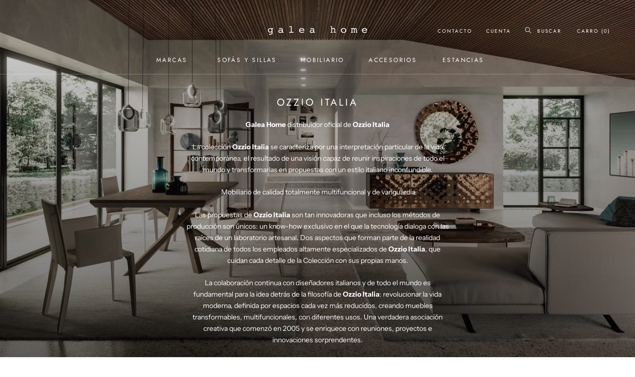

--- FILE ---
content_type: text/html; charset=utf-8
request_url: https://galeahome.com/collections/ozzio-italia
body_size: 42865
content:
<!doctype html>

<html class="no-js" lang="es">
  <head>
    <!-- Google Tag Manager -->
<script>(function(w,d,s,l,i){w[l]=w[l]||[];w[l].push({'gtm.start':
new Date().getTime(),event:'gtm.js'});var f=d.getElementsByTagName(s)[0],
j=d.createElement(s),dl=l!='dataLayer'?'&l='+l:'';j.async=true;j.src=
'https://www.googletagmanager.com/gtm.js?id='+i+dl;f.parentNode.insertBefore(j,f);
})(window,document,'script','dataLayer','GTM-WTJPLHG');</script>
<!-- End Google Tag Manager -->
  <meta name="google-site-verification" content="AaPXjaZUaJlCcmAKYMoq2yLHH18tXE4VY5YOlwZoDlo" />
<!-- Added by AVADA SEO Suite -->






<meta name="twitter:image" content="http://galeahome.com/cdn/shop/collections/1249_22_V03_SET_04_ARIZONA_Post-scaled.jpg?v=1689883123">




<!-- Added by AVADA SEO Suite: Collection Structured Data -->
<script type="application/ld+json"></script>
<!-- /Added by AVADA SEO Suite --><!-- Added by AVADA SEO Suite: Breadcrumb Structured Data  -->
<script type="application/ld+json">{
  "@context": "https://schema.org",
  "@type": "BreadcrumbList",
  "itemListElement": [{
    "@type": "ListItem",
    "position": 1,
    "name": "Home",
    "item": "https://galeahome.com"
  }, {
    "@type": "ListItem",
    "position": 2,
    "name": "Ozzio Italia",
    "item": "https://galeahome.com/collections/ozzio-italia"
  }]
}
</script>
<!-- Added by AVADA SEO Suite -->


<!-- /Added by AVADA SEO Suite -->
<meta name="smart-seo-integrated" content="true" /><title>Ozzio Italia | Galea Home | Muebles transformables y multifuncionales</title>
<meta name="description" content="Ozzio Italia: revolucionar la vida moderna, definida por espacios cada vez más reducidos, creando muebles transformables, multifuncionales, con diferentes usos. Una verdadera asociación creativa que comenzó en 2005 y se enriquece con reuniones, proyectos e innovaciones sorprendentes." />
<meta name="smartseo-keyword" content="" />
<meta name="smartseo-timestamp" content="0" />
<!--JSON-LD data generated by Smart SEO--><script type="application/ld+json">{"@context":"http://schema.org","@type":"ItemList","name":"Ozzio Italia | Galea Home | Muebles transformables y multifuncionales","url":"https://galeahome.com/collections/ozzio-italia","description":"Ozzio Italia:revolucionar la vida moderna, definida por espacios cada vez más reducidos, creando muebles transformables, multifuncionales, con diferentes usos. Una verdadera asociación creativa que comenzó en 2005 y se enriquece con reuniones, proyectos e innovaciones sorprendentes.","image":"https://galeahome.com/cdn/shop/collections/1249_22_V03_SET_04_ARIZONA_Post-scaled.jpg?v=1689883123","mainEntityOfPage":{"@type":"CollectionPage","@id":"https://galeahome.com/collections/ozzio-italia"},"itemListElement":[{"@type":"ListItem","position":1,"url":"https://galeahome.com/products/mesa-a4"},{"@type":"ListItem","position":2,"url":"https://galeahome.com/products/mesa-a3"},{"@type":"ListItem","position":3,"url":"https://galeahome.com/products/consola-mesa-golia"},{"@type":"ListItem","position":4,"url":"https://galeahome.com/products/consola-voila"},{"@type":"ListItem","position":5,"url":"https://galeahome.com/products/box-ceramica"},{"@type":"ListItem","position":6,"url":"https://galeahome.com/products/box-legno"},{"@type":"ListItem","position":7,"url":"https://galeahome.com/products/mesa-transformable-4x4-de-ozzio"},{"@type":"ListItem","position":8,"url":"https://galeahome.com/products/markus"},{"@type":"ListItem","position":9,"url":"https://galeahome.com/products/metrino"},{"@type":"ListItem","position":10,"url":"https://galeahome.com/products/mondial"},{"@type":"ListItem","position":11,"url":"https://galeahome.com/products/mondial-cr"},{"@type":"ListItem","position":12,"url":"https://galeahome.com/products/newood"},{"@type":"ListItem","position":13,"url":"https://galeahome.com/products/planet"},{"@type":"ListItem","position":14,"url":"https://galeahome.com/products/radius"},{"@type":"ListItem","position":15,"url":"https://galeahome.com/products/sydney"},{"@type":"ListItem","position":16,"url":"https://galeahome.com/products/mesa-extensible-arizona-4x"},{"@type":"ListItem","position":17,"url":"https://galeahome.com/products/mesa-eclipse-de-ozzio"},{"@type":"ListItem","position":18,"url":"https://galeahome.com/products/mesa-eclipse-legno"}]}</script>

<!--JSON-LD data generated by Smart SEO-->
<script type="application/ld+json">
    {
        "@context": "http://schema.org",
        "@type": "BreadcrumbList",
        "itemListElement": [
            {
                "@type": "ListItem",
                "position": 1,
                "item": {
                    "@type": "Website",
                    "@id": "https://galeahome.com",
                    "name": "Translation missing: es.general.breadcrumbs.home"
                }
            },
            {
                "@type": "ListItem",
                "position": 2,
                "item": {
                    "@type": "CollectionPage",
                    "@id": "https://galeahome.com/collections/ozzio-italia",
                    "name": "Ozzio Italia"
                }
            }
        ]
    }
</script><meta charset="utf-8"> 
    <meta http-equiv="X-UA-Compatible" content="IE=edge,chrome=1">
    <meta name="viewport" content="width=device-width, initial-scale=1.0, height=device-height, minimum-scale=1.0, user-scalable=0">
    <meta name="theme-color" content="">
    
    
    <!-- Google Tag Manager -->
    <script>(function(w,d,s,l,i){w[l]=w[l]||[];w[l].push({'gtm.start':
                                                          new Date().getTime(),event:'gtm.js'});var f=d.getElementsByTagName(s)[0],
    j=d.createElement(s),dl=l!='dataLayer'?'&l='+l:'';j.async=true;j.src=
      'https://www.googletagmanager.com/gtm.js?id='+i+dl;f.parentNode.insertBefore(j,f);
                                })(window,document,'script','dataLayer','GTM-NGGP9TJ');</script>
    <!-- End Google Tag Manager --><link rel="canonical" href="https://galeahome.com/collections/ozzio-italia">
    <meta name="p:domain_verify" content="0159ac47b93e00881688bdcfd16cb304"/><link rel="shortcut icon" href="//galeahome.com/cdn/shop/files/galea-home-favicon-01_32x32.png?v=1613172685" type="image/png"><meta property="og:type" content="website">
  <meta property="og:title" content="Ozzio Italia">
  <meta property="og:image" content="http://galeahome.com/cdn/shop/collections/1249_22_V03_SET_04_ARIZONA_Post-scaled_grande.jpg?v=1689883123">
  <meta property="og:image:secure_url" content="https://galeahome.com/cdn/shop/collections/1249_22_V03_SET_04_ARIZONA_Post-scaled_grande.jpg?v=1689883123"><meta property="og:description" content="Ozzio Italia: revolucionar la vida moderna, definida por espacios cada vez más reducidos, creando muebles transformables, multifuncionales, con diferentes usos. Una verdadera asociación creativa que comenzó en 2005 y se enriquece con reuniones, proyectos e innovaciones sorprendentes."><meta property="og:url" content="https://galeahome.com/collections/ozzio-italia">
<meta property="og:site_name" content="Galea Home"><meta name="twitter:card" content="summary"><meta name="twitter:title" content="Ozzio Italia">
  <meta name="twitter:description" content="Galea Home distribuidor oficial de Ozzio Italia La colección Ozzio Italia se caracteriza por una interpretación particular de la vida contemporánea, el resultado de una visión capaz de reunir inspiraciones de todo el mundo y transformarlas en propuestas con un estilo italiano inconfundible.  Mobiliario de calidad totalmente multifuncional y de vanguardia Las propuestas de Ozzio Italia son tan innovadoras que incluso los métodos de producción son únicos: un know-how exclusivo en el que la tecnología dialoga con las raíces de un laboratorio artesanal. Dos aspectos que forman parte de la realidad cotidiana de todos los empleados altamente especializados de Ozzio Italia, que cuidan cada detalle de la Colección con sus propias manos. La colaboración continua con diseñadores italianos y de todo el mundo es fundamental para la idea detrás de la filosofía de Ozzio Italia: revolucionar la vida moderna, definida por espacios">
  <meta name="twitter:image" content="https://galeahome.com/cdn/shop/collections/1249_22_V03_SET_04_ARIZONA_Post-scaled_600x600_crop_center.jpg?v=1689883123">

    <script>window.performance && window.performance.mark && window.performance.mark('shopify.content_for_header.start');</script><meta name="google-site-verification" content="eOghcxR_v9fi6MVfc48TZe_PzaWzt6Za6p9CB-o8rqY">
<meta id="shopify-digital-wallet" name="shopify-digital-wallet" content="/4706074713/digital_wallets/dialog">
<meta name="shopify-checkout-api-token" content="1bb01ee0096ae7c02873eec35040909f">
<meta id="in-context-paypal-metadata" data-shop-id="4706074713" data-venmo-supported="false" data-environment="production" data-locale="es_ES" data-paypal-v4="true" data-currency="EUR">
<link rel="alternate" type="application/atom+xml" title="Feed" href="/collections/ozzio-italia.atom" />
<link rel="alternate" type="application/json+oembed" href="https://galeahome.com/collections/ozzio-italia.oembed">
<script async="async" src="/checkouts/internal/preloads.js?locale=es-ES"></script>
<link rel="preconnect" href="https://shop.app" crossorigin="anonymous">
<script async="async" src="https://shop.app/checkouts/internal/preloads.js?locale=es-ES&shop_id=4706074713" crossorigin="anonymous"></script>
<script id="apple-pay-shop-capabilities" type="application/json">{"shopId":4706074713,"countryCode":"ES","currencyCode":"EUR","merchantCapabilities":["supports3DS"],"merchantId":"gid:\/\/shopify\/Shop\/4706074713","merchantName":"Galea Home","requiredBillingContactFields":["postalAddress","email","phone"],"requiredShippingContactFields":["postalAddress","email","phone"],"shippingType":"shipping","supportedNetworks":["visa","maestro","masterCard","amex"],"total":{"type":"pending","label":"Galea Home","amount":"1.00"},"shopifyPaymentsEnabled":true,"supportsSubscriptions":true}</script>
<script id="shopify-features" type="application/json">{"accessToken":"1bb01ee0096ae7c02873eec35040909f","betas":["rich-media-storefront-analytics"],"domain":"galeahome.com","predictiveSearch":true,"shopId":4706074713,"locale":"es"}</script>
<script>var Shopify = Shopify || {};
Shopify.shop = "galeahome.myshopify.com";
Shopify.locale = "es";
Shopify.currency = {"active":"EUR","rate":"1.0"};
Shopify.country = "ES";
Shopify.theme = {"name":"Galea Home by Us.","id":120623628456,"schema_name":"Prestige","schema_version":"2.0.4","theme_store_id":855,"role":"main"};
Shopify.theme.handle = "null";
Shopify.theme.style = {"id":null,"handle":null};
Shopify.cdnHost = "galeahome.com/cdn";
Shopify.routes = Shopify.routes || {};
Shopify.routes.root = "/";</script>
<script type="module">!function(o){(o.Shopify=o.Shopify||{}).modules=!0}(window);</script>
<script>!function(o){function n(){var o=[];function n(){o.push(Array.prototype.slice.apply(arguments))}return n.q=o,n}var t=o.Shopify=o.Shopify||{};t.loadFeatures=n(),t.autoloadFeatures=n()}(window);</script>
<script>
  window.ShopifyPay = window.ShopifyPay || {};
  window.ShopifyPay.apiHost = "shop.app\/pay";
  window.ShopifyPay.redirectState = null;
</script>
<script id="shop-js-analytics" type="application/json">{"pageType":"collection"}</script>
<script defer="defer" async type="module" src="//galeahome.com/cdn/shopifycloud/shop-js/modules/v2/client.init-shop-cart-sync_2Gr3Q33f.es.esm.js"></script>
<script defer="defer" async type="module" src="//galeahome.com/cdn/shopifycloud/shop-js/modules/v2/chunk.common_noJfOIa7.esm.js"></script>
<script defer="defer" async type="module" src="//galeahome.com/cdn/shopifycloud/shop-js/modules/v2/chunk.modal_Deo2FJQo.esm.js"></script>
<script type="module">
  await import("//galeahome.com/cdn/shopifycloud/shop-js/modules/v2/client.init-shop-cart-sync_2Gr3Q33f.es.esm.js");
await import("//galeahome.com/cdn/shopifycloud/shop-js/modules/v2/chunk.common_noJfOIa7.esm.js");
await import("//galeahome.com/cdn/shopifycloud/shop-js/modules/v2/chunk.modal_Deo2FJQo.esm.js");

  window.Shopify.SignInWithShop?.initShopCartSync?.({"fedCMEnabled":true,"windoidEnabled":true});

</script>
<script>
  window.Shopify = window.Shopify || {};
  if (!window.Shopify.featureAssets) window.Shopify.featureAssets = {};
  window.Shopify.featureAssets['shop-js'] = {"shop-cart-sync":["modules/v2/client.shop-cart-sync_CLKquFP5.es.esm.js","modules/v2/chunk.common_noJfOIa7.esm.js","modules/v2/chunk.modal_Deo2FJQo.esm.js"],"init-fed-cm":["modules/v2/client.init-fed-cm_UIHl99eI.es.esm.js","modules/v2/chunk.common_noJfOIa7.esm.js","modules/v2/chunk.modal_Deo2FJQo.esm.js"],"shop-cash-offers":["modules/v2/client.shop-cash-offers_CmfU17z0.es.esm.js","modules/v2/chunk.common_noJfOIa7.esm.js","modules/v2/chunk.modal_Deo2FJQo.esm.js"],"shop-login-button":["modules/v2/client.shop-login-button_TNcmr2ON.es.esm.js","modules/v2/chunk.common_noJfOIa7.esm.js","modules/v2/chunk.modal_Deo2FJQo.esm.js"],"pay-button":["modules/v2/client.pay-button_Bev6HBFS.es.esm.js","modules/v2/chunk.common_noJfOIa7.esm.js","modules/v2/chunk.modal_Deo2FJQo.esm.js"],"shop-button":["modules/v2/client.shop-button_D1FAYBb2.es.esm.js","modules/v2/chunk.common_noJfOIa7.esm.js","modules/v2/chunk.modal_Deo2FJQo.esm.js"],"avatar":["modules/v2/client.avatar_BTnouDA3.es.esm.js"],"init-windoid":["modules/v2/client.init-windoid_DEZXpPDW.es.esm.js","modules/v2/chunk.common_noJfOIa7.esm.js","modules/v2/chunk.modal_Deo2FJQo.esm.js"],"init-shop-for-new-customer-accounts":["modules/v2/client.init-shop-for-new-customer-accounts_BplbpZyb.es.esm.js","modules/v2/client.shop-login-button_TNcmr2ON.es.esm.js","modules/v2/chunk.common_noJfOIa7.esm.js","modules/v2/chunk.modal_Deo2FJQo.esm.js"],"init-shop-email-lookup-coordinator":["modules/v2/client.init-shop-email-lookup-coordinator_HqkMc84a.es.esm.js","modules/v2/chunk.common_noJfOIa7.esm.js","modules/v2/chunk.modal_Deo2FJQo.esm.js"],"init-shop-cart-sync":["modules/v2/client.init-shop-cart-sync_2Gr3Q33f.es.esm.js","modules/v2/chunk.common_noJfOIa7.esm.js","modules/v2/chunk.modal_Deo2FJQo.esm.js"],"shop-toast-manager":["modules/v2/client.shop-toast-manager_SugAQS8a.es.esm.js","modules/v2/chunk.common_noJfOIa7.esm.js","modules/v2/chunk.modal_Deo2FJQo.esm.js"],"init-customer-accounts":["modules/v2/client.init-customer-accounts_fxIyJgvX.es.esm.js","modules/v2/client.shop-login-button_TNcmr2ON.es.esm.js","modules/v2/chunk.common_noJfOIa7.esm.js","modules/v2/chunk.modal_Deo2FJQo.esm.js"],"init-customer-accounts-sign-up":["modules/v2/client.init-customer-accounts-sign-up_DnItKKRk.es.esm.js","modules/v2/client.shop-login-button_TNcmr2ON.es.esm.js","modules/v2/chunk.common_noJfOIa7.esm.js","modules/v2/chunk.modal_Deo2FJQo.esm.js"],"shop-follow-button":["modules/v2/client.shop-follow-button_Bfwbpk3m.es.esm.js","modules/v2/chunk.common_noJfOIa7.esm.js","modules/v2/chunk.modal_Deo2FJQo.esm.js"],"checkout-modal":["modules/v2/client.checkout-modal_BA6xEtNy.es.esm.js","modules/v2/chunk.common_noJfOIa7.esm.js","modules/v2/chunk.modal_Deo2FJQo.esm.js"],"shop-login":["modules/v2/client.shop-login_D2RP8Rbe.es.esm.js","modules/v2/chunk.common_noJfOIa7.esm.js","modules/v2/chunk.modal_Deo2FJQo.esm.js"],"lead-capture":["modules/v2/client.lead-capture_Dq1M6aah.es.esm.js","modules/v2/chunk.common_noJfOIa7.esm.js","modules/v2/chunk.modal_Deo2FJQo.esm.js"],"payment-terms":["modules/v2/client.payment-terms_DYWUeaxY.es.esm.js","modules/v2/chunk.common_noJfOIa7.esm.js","modules/v2/chunk.modal_Deo2FJQo.esm.js"]};
</script>
<script>(function() {
  var isLoaded = false;
  function asyncLoad() {
    if (isLoaded) return;
    isLoaded = true;
    var urls = ["\/\/shopify.privy.com\/widget.js?shop=galeahome.myshopify.com","\/\/searchserverapi.com\/widgets\/shopify\/init.js?a=5F7E3t5i2i\u0026shop=galeahome.myshopify.com","https:\/\/packlink-spf-pro.appspot.com\/platform\/PRO\/checkout\/thankYouScript?v=8\u0026shop=galeahome.myshopify.com"];
    for (var i = 0; i < urls.length; i++) {
      var s = document.createElement('script');
      s.type = 'text/javascript';
      s.async = true;
      s.src = urls[i];
      var x = document.getElementsByTagName('script')[0];
      x.parentNode.insertBefore(s, x);
    }
  };
  if(window.attachEvent) {
    window.attachEvent('onload', asyncLoad);
  } else {
    window.addEventListener('load', asyncLoad, false);
  }
})();</script>
<script id="__st">var __st={"a":4706074713,"offset":3600,"reqid":"20c5c91b-13d7-490f-b713-7480ff700847-1769165145","pageurl":"galeahome.com\/collections\/ozzio-italia","u":"7380d5126396","p":"collection","rtyp":"collection","rid":606513398103};</script>
<script>window.ShopifyPaypalV4VisibilityTracking = true;</script>
<script id="captcha-bootstrap">!function(){'use strict';const t='contact',e='account',n='new_comment',o=[[t,t],['blogs',n],['comments',n],[t,'customer']],c=[[e,'customer_login'],[e,'guest_login'],[e,'recover_customer_password'],[e,'create_customer']],r=t=>t.map((([t,e])=>`form[action*='/${t}']:not([data-nocaptcha='true']) input[name='form_type'][value='${e}']`)).join(','),a=t=>()=>t?[...document.querySelectorAll(t)].map((t=>t.form)):[];function s(){const t=[...o],e=r(t);return a(e)}const i='password',u='form_key',d=['recaptcha-v3-token','g-recaptcha-response','h-captcha-response',i],f=()=>{try{return window.sessionStorage}catch{return}},m='__shopify_v',_=t=>t.elements[u];function p(t,e,n=!1){try{const o=window.sessionStorage,c=JSON.parse(o.getItem(e)),{data:r}=function(t){const{data:e,action:n}=t;return t[m]||n?{data:e,action:n}:{data:t,action:n}}(c);for(const[e,n]of Object.entries(r))t.elements[e]&&(t.elements[e].value=n);n&&o.removeItem(e)}catch(o){console.error('form repopulation failed',{error:o})}}const l='form_type',E='cptcha';function T(t){t.dataset[E]=!0}const w=window,h=w.document,L='Shopify',v='ce_forms',y='captcha';let A=!1;((t,e)=>{const n=(g='f06e6c50-85a8-45c8-87d0-21a2b65856fe',I='https://cdn.shopify.com/shopifycloud/storefront-forms-hcaptcha/ce_storefront_forms_captcha_hcaptcha.v1.5.2.iife.js',D={infoText:'Protegido por hCaptcha',privacyText:'Privacidad',termsText:'Términos'},(t,e,n)=>{const o=w[L][v],c=o.bindForm;if(c)return c(t,g,e,D).then(n);var r;o.q.push([[t,g,e,D],n]),r=I,A||(h.body.append(Object.assign(h.createElement('script'),{id:'captcha-provider',async:!0,src:r})),A=!0)});var g,I,D;w[L]=w[L]||{},w[L][v]=w[L][v]||{},w[L][v].q=[],w[L][y]=w[L][y]||{},w[L][y].protect=function(t,e){n(t,void 0,e),T(t)},Object.freeze(w[L][y]),function(t,e,n,w,h,L){const[v,y,A,g]=function(t,e,n){const i=e?o:[],u=t?c:[],d=[...i,...u],f=r(d),m=r(i),_=r(d.filter((([t,e])=>n.includes(e))));return[a(f),a(m),a(_),s()]}(w,h,L),I=t=>{const e=t.target;return e instanceof HTMLFormElement?e:e&&e.form},D=t=>v().includes(t);t.addEventListener('submit',(t=>{const e=I(t);if(!e)return;const n=D(e)&&!e.dataset.hcaptchaBound&&!e.dataset.recaptchaBound,o=_(e),c=g().includes(e)&&(!o||!o.value);(n||c)&&t.preventDefault(),c&&!n&&(function(t){try{if(!f())return;!function(t){const e=f();if(!e)return;const n=_(t);if(!n)return;const o=n.value;o&&e.removeItem(o)}(t);const e=Array.from(Array(32),(()=>Math.random().toString(36)[2])).join('');!function(t,e){_(t)||t.append(Object.assign(document.createElement('input'),{type:'hidden',name:u})),t.elements[u].value=e}(t,e),function(t,e){const n=f();if(!n)return;const o=[...t.querySelectorAll(`input[type='${i}']`)].map((({name:t})=>t)),c=[...d,...o],r={};for(const[a,s]of new FormData(t).entries())c.includes(a)||(r[a]=s);n.setItem(e,JSON.stringify({[m]:1,action:t.action,data:r}))}(t,e)}catch(e){console.error('failed to persist form',e)}}(e),e.submit())}));const S=(t,e)=>{t&&!t.dataset[E]&&(n(t,e.some((e=>e===t))),T(t))};for(const o of['focusin','change'])t.addEventListener(o,(t=>{const e=I(t);D(e)&&S(e,y())}));const B=e.get('form_key'),M=e.get(l),P=B&&M;t.addEventListener('DOMContentLoaded',(()=>{const t=y();if(P)for(const e of t)e.elements[l].value===M&&p(e,B);[...new Set([...A(),...v().filter((t=>'true'===t.dataset.shopifyCaptcha))])].forEach((e=>S(e,t)))}))}(h,new URLSearchParams(w.location.search),n,t,e,['guest_login'])})(!0,!0)}();</script>
<script integrity="sha256-4kQ18oKyAcykRKYeNunJcIwy7WH5gtpwJnB7kiuLZ1E=" data-source-attribution="shopify.loadfeatures" defer="defer" src="//galeahome.com/cdn/shopifycloud/storefront/assets/storefront/load_feature-a0a9edcb.js" crossorigin="anonymous"></script>
<script crossorigin="anonymous" defer="defer" src="//galeahome.com/cdn/shopifycloud/storefront/assets/shopify_pay/storefront-65b4c6d7.js?v=20250812"></script>
<script data-source-attribution="shopify.dynamic_checkout.dynamic.init">var Shopify=Shopify||{};Shopify.PaymentButton=Shopify.PaymentButton||{isStorefrontPortableWallets:!0,init:function(){window.Shopify.PaymentButton.init=function(){};var t=document.createElement("script");t.src="https://galeahome.com/cdn/shopifycloud/portable-wallets/latest/portable-wallets.es.js",t.type="module",document.head.appendChild(t)}};
</script>
<script data-source-attribution="shopify.dynamic_checkout.buyer_consent">
  function portableWalletsHideBuyerConsent(e){var t=document.getElementById("shopify-buyer-consent"),n=document.getElementById("shopify-subscription-policy-button");t&&n&&(t.classList.add("hidden"),t.setAttribute("aria-hidden","true"),n.removeEventListener("click",e))}function portableWalletsShowBuyerConsent(e){var t=document.getElementById("shopify-buyer-consent"),n=document.getElementById("shopify-subscription-policy-button");t&&n&&(t.classList.remove("hidden"),t.removeAttribute("aria-hidden"),n.addEventListener("click",e))}window.Shopify?.PaymentButton&&(window.Shopify.PaymentButton.hideBuyerConsent=portableWalletsHideBuyerConsent,window.Shopify.PaymentButton.showBuyerConsent=portableWalletsShowBuyerConsent);
</script>
<script data-source-attribution="shopify.dynamic_checkout.cart.bootstrap">document.addEventListener("DOMContentLoaded",(function(){function t(){return document.querySelector("shopify-accelerated-checkout-cart, shopify-accelerated-checkout")}if(t())Shopify.PaymentButton.init();else{new MutationObserver((function(e,n){t()&&(Shopify.PaymentButton.init(),n.disconnect())})).observe(document.body,{childList:!0,subtree:!0})}}));
</script>
<script id='scb4127' type='text/javascript' async='' src='https://galeahome.com/cdn/shopifycloud/privacy-banner/storefront-banner.js'></script><link id="shopify-accelerated-checkout-styles" rel="stylesheet" media="screen" href="https://galeahome.com/cdn/shopifycloud/portable-wallets/latest/accelerated-checkout-backwards-compat.css" crossorigin="anonymous">
<style id="shopify-accelerated-checkout-cart">
        #shopify-buyer-consent {
  margin-top: 1em;
  display: inline-block;
  width: 100%;
}

#shopify-buyer-consent.hidden {
  display: none;
}

#shopify-subscription-policy-button {
  background: none;
  border: none;
  padding: 0;
  text-decoration: underline;
  font-size: inherit;
  cursor: pointer;
}

#shopify-subscription-policy-button::before {
  box-shadow: none;
}

      </style>

<script>window.performance && window.performance.mark && window.performance.mark('shopify.content_for_header.end');</script>

    <link rel="stylesheet" href="//galeahome.com/cdn/shop/t/13/assets/theme.scss.css?v=174666876393795677621764319856">
    <link rel="stylesheet" href="//galeahome.com/cdn/shop/t/13/assets/banila.css?v=19310074882301756611615290410">

    <script>
      // This allows to expose several variables to the global scope, to be used in scripts
      window.theme = {
        template: "collection",
        shopCurrency: "EUR",
        moneyFormat: "€{{amount_with_comma_separator}}",
        moneyWithCurrencyFormat: "€{{amount_with_comma_separator}} EUR",
        currencyConversionEnabled: false,
        currencyConversionMoneyFormat: "money_format",
        currencyConversionRoundAmounts: true,
        productImageSize: "natural",
        searchMode: "product",
        showPageTransition: true,
        showElementStaggering: true,
        showImageZooming: true,
        enableExperimentalResizeObserver: false
      };

      window.languages = {
        cartAddNote: "Añadir una nota al pedido",
        cartEditNote: "Editar la nota del pedido",
        productImageLoadingError: "Esta imagen no ha podido ser guardada. Por favor recargue la página",
        productFormAddToCart: "Añadir al carro",
        productFormUnavailable: "No disponible",
        productFormSoldOut: "Vendido",
        shippingEstimatorOneResult: "Una opción disponible",
        shippingEstimatorMoreResults: "{{count}} opciones disponibles",
        shippingEstimatorNoResults: "No se ha encontrado un método de envío valido"
      };

      window.lazySizesConfig = {
        loadHidden: false,
        hFac: 0.5,
        expFactor: 2,
        ricTimeout: 150,
        lazyClass: 'Image--lazyLoad',
        loadingClass: 'Image--lazyLoading',
        loadedClass: 'Image--lazyLoaded'
      };

      document.documentElement.className = document.documentElement.className.replace('no-js', 'js');
      document.documentElement.style.setProperty('--window-height', window.innerHeight + 'px');

      // We do a quick detection of some features (we could use Modernizr but for so little...)
      (function() {
        document.documentElement.className += ((window.CSS && window.CSS.supports('(position: sticky) or (position: -webkit-sticky)')) ? ' supports-sticky' : ' no-supports-sticky');
        document.documentElement.className += (window.matchMedia('(-moz-touch-enabled: 1), (hover: none)')).matches ? ' no-supports-hover' : ' supports-hover';
      }());

      window.onpageshow = function (event) {
        if (event.persisted) {
          window.location.reload();
        }
      };
    </script>
    <script src="https://code.jquery.com/jquery-3.2.1.min.js"></script>

    

   

    <!-- Google Webmaster Tools Site Verification -->
    <meta name="google-site-verification" content="1_aFz9ID0e3faCyCrFe1nW2yx1rO6oEIm_msUcnZQuc" />
  
<style>
    .iti {
        position: relative;
        display: inline-block;
    }
    .iti * {
        box-sizing: border-box;
        -moz-box-sizing: border-box;
    }
    .iti__hide {
        display: none;
    }
    .iti__v-hide {
        visibility: hidden;
    }
    .iti input,
    .iti input[type="tel"],
    .iti input[type="text"] {
        position: relative;
        z-index: 0;
        margin-top: 0 !important;
        margin-bottom: 0 !important;
        padding-right: 36px;
        margin-right: 0;
    }
    .iti__flag-container {
        position: absolute;
        top: 0;
        bottom: 0;
        right: 0;
        padding: 1px;
    }
    .iti__selected-flag {
        z-index: 1;
        position: relative;
        display: flex;
        align-items: center;
        height: 100%;
        padding: 0 6px 0 8px;
    }
    .iti__arrow {
        margin-left: 6px;
        width: 0;
        height: 0;
        border-left: 3px solid transparent;
        border-right: 3px solid transparent;
        border-top: 4px solid #555;
    }
    .iti__arrow--up {
        border-top: none;
        border-bottom: 4px solid #555;
    }
    .iti__country-list {
        position: absolute;
        z-index: 2;
        list-style: none;
        text-align: left;
        padding: 0;
        margin: 0 0 0 -1px;
        box-shadow: 1px 1px 4px rgba(0, 0, 0, 0.2);
        background-color: #fff;
        border: 1px solid #ccc;
        white-space: nowrap;
        max-height: 200px;
        overflow-y: scroll;
        -webkit-overflow-scrolling: touch;
    }
    .iti__country-list--dropup {
        bottom: 100%;
        margin-bottom: -1px;
    }
    @media (max-width: 500px) {
        .iti__country-list {
            white-space: normal;
        }
    }
    .iti__flag-box {
        display: inline-block;
        width: 20px;
    }
    .iti__divider {
        padding-bottom: 5px;
        margin-bottom: 5px;
        border-bottom: 1px solid #ccc;
    }
    .iti__country {
        padding: 5px 10px;
        outline: 0;
    }
    .iti__dial-code {
        color: #999;
    }
    .iti__country.iti__highlight {
        background-color: rgba(0, 0, 0, 0.05);
    }
    .iti__country-name,
    .iti__dial-code,
    .iti__flag-box {
        vertical-align: middle;
    }
    .iti__country-name,
    .iti__flag-box {
        margin-right: 6px;
    }
    .iti--allow-dropdown input,
    .iti--allow-dropdown input[type="tel"],
    .iti--allow-dropdown input[type="text"],
    .iti--separate-dial-code input,
    .iti--separate-dial-code input[type="tel"],
    .iti--separate-dial-code input[type="text"] {
        padding-right: 6px;
        padding-left: 52px;
        margin-left: 0;
    }
    .iti--allow-dropdown .iti__flag-container,
    .iti--separate-dial-code .iti__flag-container {
        right: auto;
        left: 0;
    }
    .iti--allow-dropdown .iti__flag-container:hover {
        cursor: pointer;
    }
    .iti--allow-dropdown .iti__flag-container:hover .iti__selected-flag {
        background-color: rgba(0, 0, 0, 0.05);
    }
    .iti--allow-dropdown input[disabled] + .iti__flag-container:hover,
    .iti--allow-dropdown input[readonly] + .iti__flag-container:hover {
        cursor: default;
    }
    .iti--allow-dropdown input[disabled] + .iti__flag-container:hover .iti__selected-flag,
    .iti--allow-dropdown input[readonly] + .iti__flag-container:hover .iti__selected-flag {
        background-color: transparent;
    }
    .iti--separate-dial-code .iti__selected-flag {
        background-color: rgba(0, 0, 0, 0.05);
    }
    .iti--separate-dial-code .iti__selected-dial-code {
        margin-left: 6px;
    }
    .iti--container {
        position: absolute;
        top: -1000px;
        left: -1000px;
        z-index: 1060;
        padding: 1px;
    }
    .iti--container:hover {
        cursor: pointer;
    }
    .iti-mobile .iti--container {
        top: 30px;
        bottom: 30px;
        left: 30px;
        right: 30px;
        position: fixed;
    }
    .iti-mobile .iti__country-list {
        max-height: 100%;
        width: 100%;
    }
    .iti-mobile .iti__country {
        padding: 10px 10px;
        line-height: 1.5em;
    }
    .iti__flag {
        width: 20px;
    }
    .iti__flag.iti__be {
        width: 18px;
    }
    .iti__flag.iti__ch {
        width: 15px;
    }
    .iti__flag.iti__mc {
        width: 19px;
    }
    .iti__flag.iti__ne {
        width: 18px;
    }
    .iti__flag.iti__np {
        width: 13px;
    }
    .iti__flag.iti__va {
        width: 15px;
    }
    @media (-webkit-min-device-pixel-ratio: 2), (min-resolution: 192dpi) {
        .iti__flag {
            background-size: 5652px 15px;
        }
    }
    .iti__flag.iti__ac {
        height: 10px;
        background-position: 0 0;
    }
    .iti__flag.iti__ad {
        height: 14px;
        background-position: -22px 0;
    }
    .iti__flag.iti__ae {
        height: 10px;
        background-position: -44px 0;
    }
    .iti__flag.iti__af {
        height: 14px;
        background-position: -66px 0;
    }
    .iti__flag.iti__ag {
        height: 14px;
        background-position: -88px 0;
    }
    .iti__flag.iti__ai {
        height: 10px;
        background-position: -110px 0;
    }
    .iti__flag.iti__al {
        height: 15px;
        background-position: -132px 0;
    }
    .iti__flag.iti__am {
        height: 10px;
        background-position: -154px 0;
    }
    .iti__flag.iti__ao {
        height: 14px;
        background-position: -176px 0;
    }
    .iti__flag.iti__aq {
        height: 14px;
        background-position: -198px 0;
    }
    .iti__flag.iti__ar {
        height: 13px;
        background-position: -220px 0;
    }
    .iti__flag.iti__as {
        height: 10px;
        background-position: -242px 0;
    }
    .iti__flag.iti__at {
        height: 14px;
        background-position: -264px 0;
    }
    .iti__flag.iti__au {
        height: 10px;
        background-position: -286px 0;
    }
    .iti__flag.iti__aw {
        height: 14px;
        background-position: -308px 0;
    }
    .iti__flag.iti__ax {
        height: 13px;
        background-position: -330px 0;
    }
    .iti__flag.iti__az {
        height: 10px;
        background-position: -352px 0;
    }
    .iti__flag.iti__ba {
        height: 10px;
        background-position: -374px 0;
    }
    .iti__flag.iti__bb {
        height: 14px;
        background-position: -396px 0;
    }
    .iti__flag.iti__bd {
        height: 12px;
        background-position: -418px 0;
    }
    .iti__flag.iti__be {
        height: 15px;
        background-position: -440px 0;
    }
    .iti__flag.iti__bf {
        height: 14px;
        background-position: -460px 0;
    }
    .iti__flag.iti__bg {
        height: 12px;
        background-position: -482px 0;
    }
    .iti__flag.iti__bh {
        height: 12px;
        background-position: -504px 0;
    }
    .iti__flag.iti__bi {
        height: 12px;
        background-position: -526px 0;
    }
    .iti__flag.iti__bj {
        height: 14px;
        background-position: -548px 0;
    }
    .iti__flag.iti__bl {
        height: 14px;
        background-position: -570px 0;
    }
    .iti__flag.iti__bm {
        height: 10px;
        background-position: -592px 0;
    }
    .iti__flag.iti__bn {
        height: 10px;
        background-position: -614px 0;
    }
    .iti__flag.iti__bo {
        height: 14px;
        background-position: -636px 0;
    }
    .iti__flag.iti__bq {
        height: 14px;
        background-position: -658px 0;
    }
    .iti__flag.iti__br {
        height: 14px;
        background-position: -680px 0;
    }
    .iti__flag.iti__bs {
        height: 10px;
        background-position: -702px 0;
    }
    .iti__flag.iti__bt {
        height: 14px;
        background-position: -724px 0;
    }
    .iti__flag.iti__bv {
        height: 15px;
        background-position: -746px 0;
    }
    .iti__flag.iti__bw {
        height: 14px;
        background-position: -768px 0;
    }
    .iti__flag.iti__by {
        height: 10px;
        background-position: -790px 0;
    }
    .iti__flag.iti__bz {
        height: 14px;
        background-position: -812px 0;
    }
    .iti__flag.iti__ca {
        height: 10px;
        background-position: -834px 0;
    }
    .iti__flag.iti__cc {
        height: 10px;
        background-position: -856px 0;
    }
    .iti__flag.iti__cd {
        height: 15px;
        background-position: -878px 0;
    }
    .iti__flag.iti__cf {
        height: 14px;
        background-position: -900px 0;
    }
    .iti__flag.iti__cg {
        height: 14px;
        background-position: -922px 0;
    }
    .iti__flag.iti__ch {
        height: 15px;
        background-position: -944px 0;
    }
    .iti__flag.iti__ci {
        height: 14px;
        background-position: -961px 0;
    }
    .iti__flag.iti__ck {
        height: 10px;
        background-position: -983px 0;
    }
    .iti__flag.iti__cl {
        height: 14px;
        background-position: -1005px 0;
    }
    .iti__flag.iti__cm {
        height: 14px;
        background-position: -1027px 0;
    }
    .iti__flag.iti__cn {
        height: 14px;
        background-position: -1049px 0;
    }
    .iti__flag.iti__co {
        height: 14px;
        background-position: -1071px 0;
    }
    .iti__flag.iti__cp {
        height: 14px;
        background-position: -1093px 0;
    }
    .iti__flag.iti__cr {
        height: 12px;
        background-position: -1115px 0;
    }
    .iti__flag.iti__cu {
        height: 10px;
        background-position: -1137px 0;
    }
    .iti__flag.iti__cv {
        height: 12px;
        background-position: -1159px 0;
    }
    .iti__flag.iti__cw {
        height: 14px;
        background-position: -1181px 0;
    }
    .iti__flag.iti__cx {
        height: 10px;
        background-position: -1203px 0;
    }
    .iti__flag.iti__cy {
        height: 14px;
        background-position: -1225px 0;
    }
    .iti__flag.iti__cz {
        height: 14px;
        background-position: -1247px 0;
    }
    .iti__flag.iti__de {
        height: 12px;
        background-position: -1269px 0;
    }
    .iti__flag.iti__dg {
        height: 10px;
        background-position: -1291px 0;
    }
    .iti__flag.iti__dj {
        height: 14px;
        background-position: -1313px 0;
    }
    .iti__flag.iti__dk {
        height: 15px;
        background-position: -1335px 0;
    }
    .iti__flag.iti__dm {
        height: 10px;
        background-position: -1357px 0;
    }
    .iti__flag.iti__do {
        height: 14px;
        background-position: -1379px 0;
    }
    .iti__flag.iti__dz {
        height: 14px;
        background-position: -1401px 0;
    }
    .iti__flag.iti__ea {
        height: 14px;
        background-position: -1423px 0;
    }
    .iti__flag.iti__ec {
        height: 14px;
        background-position: -1445px 0;
    }
    .iti__flag.iti__ee {
        height: 13px;
        background-position: -1467px 0;
    }
    .iti__flag.iti__eg {
        height: 14px;
        background-position: -1489px 0;
    }
    .iti__flag.iti__eh {
        height: 10px;
        background-position: -1511px 0;
    }
    .iti__flag.iti__er {
        height: 10px;
        background-position: -1533px 0;
    }
    .iti__flag.iti__es {
        height: 14px;
        background-position: -1555px 0;
    }
    .iti__flag.iti__et {
        height: 10px;
        background-position: -1577px 0;
    }
    .iti__flag.iti__eu {
        height: 14px;
        background-position: -1599px 0;
    }
    .iti__flag.iti__fi {
        height: 12px;
        background-position: -1621px 0;
    }
    .iti__flag.iti__fj {
        height: 10px;
        background-position: -1643px 0;
    }
    .iti__flag.iti__fk {
        height: 10px;
        background-position: -1665px 0;
    }
    .iti__flag.iti__fm {
        height: 11px;
        background-position: -1687px 0;
    }
    .iti__flag.iti__fo {
        height: 15px;
        background-position: -1709px 0;
    }
    .iti__flag.iti__fr {
        height: 14px;
        background-position: -1731px 0;
    }
    .iti__flag.iti__ga {
        height: 15px;
        background-position: -1753px 0;
    }
    .iti__flag.iti__gb {
        height: 10px;
        background-position: -1775px 0;
    }
    .iti__flag.iti__gd {
        height: 12px;
        background-position: -1797px 0;
    }
    .iti__flag.iti__ge {
        height: 14px;
        background-position: -1819px 0;
    }
    .iti__flag.iti__gf {
        height: 14px;
        background-position: -1841px 0;
    }
    .iti__flag.iti__gg {
        height: 14px;
        background-position: -1863px 0;
    }
    .iti__flag.iti__gh {
        height: 14px;
        background-position: -1885px 0;
    }
    .iti__flag.iti__gi {
        height: 10px;
        background-position: -1907px 0;
    }
    .iti__flag.iti__gl {
        height: 14px;
        background-position: -1929px 0;
    }
    .iti__flag.iti__gm {
        height: 14px;
        background-position: -1951px 0;
    }
    .iti__flag.iti__gn {
        height: 14px;
        background-position: -1973px 0;
    }
    .iti__flag.iti__gp {
        height: 14px;
        background-position: -1995px 0;
    }
    .iti__flag.iti__gq {
        height: 14px;
        background-position: -2017px 0;
    }
    .iti__flag.iti__gr {
        height: 14px;
        background-position: -2039px 0;
    }
    .iti__flag.iti__gs {
        height: 10px;
        background-position: -2061px 0;
    }
    .iti__flag.iti__gt {
        height: 13px;
        background-position: -2083px 0;
    }
    .iti__flag.iti__gu {
        height: 11px;
        background-position: -2105px 0;
    }
    .iti__flag.iti__gw {
        height: 10px;
        background-position: -2127px 0;
    }
    .iti__flag.iti__gy {
        height: 12px;
        background-position: -2149px 0;
    }
    .iti__flag.iti__hk {
        height: 14px;
        background-position: -2171px 0;
    }
    .iti__flag.iti__hm {
        height: 10px;
        background-position: -2193px 0;
    }
    .iti__flag.iti__hn {
        height: 10px;
        background-position: -2215px 0;
    }
    .iti__flag.iti__hr {
        height: 10px;
        background-position: -2237px 0;
    }
    .iti__flag.iti__ht {
        height: 12px;
        background-position: -2259px 0;
    }
    .iti__flag.iti__hu {
        height: 10px;
        background-position: -2281px 0;
    }
    .iti__flag.iti__ic {
        height: 14px;
        background-position: -2303px 0;
    }
    .iti__flag.iti__id {
        height: 14px;
        background-position: -2325px 0;
    }
    .iti__flag.iti__ie {
        height: 10px;
        background-position: -2347px 0;
    }
    .iti__flag.iti__il {
        height: 15px;
        background-position: -2369px 0;
    }
    .iti__flag.iti__im {
        height: 10px;
        background-position: -2391px 0;
    }
    .iti__flag.iti__in {
        height: 14px;
        background-position: -2413px 0;
    }
    .iti__flag.iti__io {
        height: 10px;
        background-position: -2435px 0;
    }
    .iti__flag.iti__iq {
        height: 14px;
        background-position: -2457px 0;
    }
    .iti__flag.iti__ir {
        height: 12px;
        background-position: -2479px 0;
    }
    .iti__flag.iti__is {
        height: 15px;
        background-position: -2501px 0;
    }
    .iti__flag.iti__it {
        height: 14px;
        background-position: -2523px 0;
    }
    .iti__flag.iti__je {
        height: 12px;
        background-position: -2545px 0;
    }
    .iti__flag.iti__jm {
        height: 10px;
        background-position: -2567px 0;
    }
    .iti__flag.iti__jo {
        height: 10px;
        background-position: -2589px 0;
    }
    .iti__flag.iti__jp {
        height: 14px;
        background-position: -2611px 0;
    }
    .iti__flag.iti__ke {
        height: 14px;
        background-position: -2633px 0;
    }
    .iti__flag.iti__kg {
        height: 12px;
        background-position: -2655px 0;
    }
    .iti__flag.iti__kh {
        height: 13px;
        background-position: -2677px 0;
    }
    .iti__flag.iti__ki {
        height: 10px;
        background-position: -2699px 0;
    }
    .iti__flag.iti__km {
        height: 12px;
        background-position: -2721px 0;
    }
    .iti__flag.iti__kn {
        height: 14px;
        background-position: -2743px 0;
    }
    .iti__flag.iti__kp {
        height: 10px;
        background-position: -2765px 0;
    }
    .iti__flag.iti__kr {
        height: 14px;
        background-position: -2787px 0;
    }
    .iti__flag.iti__kw {
        height: 10px;
        background-position: -2809px 0;
    }
    .iti__flag.iti__ky {
        height: 10px;
        background-position: -2831px 0;
    }
    .iti__flag.iti__kz {
        height: 10px;
        background-position: -2853px 0;
    }
    .iti__flag.iti__la {
        height: 14px;
        background-position: -2875px 0;
    }
    .iti__flag.iti__lb {
        height: 14px;
        background-position: -2897px 0;
    }
    .iti__flag.iti__lc {
        height: 10px;
        background-position: -2919px 0;
    }
    .iti__flag.iti__li {
        height: 12px;
        background-position: -2941px 0;
    }
    .iti__flag.iti__lk {
        height: 10px;
        background-position: -2963px 0;
    }
    .iti__flag.iti__lr {
        height: 11px;
        background-position: -2985px 0;
    }
    .iti__flag.iti__ls {
        height: 14px;
        background-position: -3007px 0;
    }
    .iti__flag.iti__lt {
        height: 12px;
        background-position: -3029px 0;
    }
    .iti__flag.iti__lu {
        height: 12px;
        background-position: -3051px 0;
    }
    .iti__flag.iti__lv {
        height: 10px;
        background-position: -3073px 0;
    }
    .iti__flag.iti__ly {
        height: 10px;
        background-position: -3095px 0;
    }
    .iti__flag.iti__ma {
        height: 14px;
        background-position: -3117px 0;
    }
    .iti__flag.iti__mc {
        height: 15px;
        background-position: -3139px 0;
    }
    .iti__flag.iti__md {
        height: 10px;
        background-position: -3160px 0;
    }
    .iti__flag.iti__me {
        height: 10px;
        background-position: -3182px 0;
    }
    .iti__flag.iti__mf {
        height: 14px;
        background-position: -3204px 0;
    }
    .iti__flag.iti__mg {
        height: 14px;
        background-position: -3226px 0;
    }
    .iti__flag.iti__mh {
        height: 11px;
        background-position: -3248px 0;
    }
    .iti__flag.iti__mk {
        height: 10px;
        background-position: -3270px 0;
    }
    .iti__flag.iti__ml {
        height: 14px;
        background-position: -3292px 0;
    }
    .iti__flag.iti__mm {
        height: 14px;
        background-position: -3314px 0;
    }
    .iti__flag.iti__mn {
        height: 10px;
        background-position: -3336px 0;
    }
    .iti__flag.iti__mo {
        height: 14px;
        background-position: -3358px 0;
    }
    .iti__flag.iti__mp {
        height: 10px;
        background-position: -3380px 0;
    }
    .iti__flag.iti__mq {
        height: 14px;
        background-position: -3402px 0;
    }
    .iti__flag.iti__mr {
        height: 14px;
        background-position: -3424px 0;
    }
    .iti__flag.iti__ms {
        height: 10px;
        background-position: -3446px 0;
    }
    .iti__flag.iti__mt {
        height: 14px;
        background-position: -3468px 0;
    }
    .iti__flag.iti__mu {
        height: 14px;
        background-position: -3490px 0;
    }
    .iti__flag.iti__mv {
        height: 14px;
        background-position: -3512px 0;
    }
    .iti__flag.iti__mw {
        height: 14px;
        background-position: -3534px 0;
    }
    .iti__flag.iti__mx {
        height: 12px;
        background-position: -3556px 0;
    }
    .iti__flag.iti__my {
        height: 10px;
        background-position: -3578px 0;
    }
    .iti__flag.iti__mz {
        height: 14px;
        background-position: -3600px 0;
    }
    .iti__flag.iti__na {
        height: 14px;
        background-position: -3622px 0;
    }
    .iti__flag.iti__nc {
        height: 10px;
        background-position: -3644px 0;
    }
    .iti__flag.iti__ne {
        height: 15px;
        background-position: -3666px 0;
    }
    .iti__flag.iti__nf {
        height: 10px;
        background-position: -3686px 0;
    }
    .iti__flag.iti__ng {
        height: 10px;
        background-position: -3708px 0;
    }
    .iti__flag.iti__ni {
        height: 12px;
        background-position: -3730px 0;
    }
    .iti__flag.iti__nl {
        height: 14px;
        background-position: -3752px 0;
    }
    .iti__flag.iti__no {
        height: 15px;
        background-position: -3774px 0;
    }
    .iti__flag.iti__np {
        height: 15px;
        background-position: -3796px 0;
    }
    .iti__flag.iti__nr {
        height: 10px;
        background-position: -3811px 0;
    }
    .iti__flag.iti__nu {
        height: 10px;
        background-position: -3833px 0;
    }
    .iti__flag.iti__nz {
        height: 10px;
        background-position: -3855px 0;
    }
    .iti__flag.iti__om {
        height: 10px;
        background-position: -3877px 0;
    }
    .iti__flag.iti__pa {
        height: 14px;
        background-position: -3899px 0;
    }
    .iti__flag.iti__pe {
        height: 14px;
        background-position: -3921px 0;
    }
    .iti__flag.iti__pf {
        height: 14px;
        background-position: -3943px 0;
    }
    .iti__flag.iti__pg {
        height: 15px;
        background-position: -3965px 0;
    }
    .iti__flag.iti__ph {
        height: 10px;
        background-position: -3987px 0;
    }
    .iti__flag.iti__pk {
        height: 14px;
        background-position: -4009px 0;
    }
    .iti__flag.iti__pl {
        height: 13px;
        background-position: -4031px 0;
    }
    .iti__flag.iti__pm {
        height: 14px;
        background-position: -4053px 0;
    }
    .iti__flag.iti__pn {
        height: 10px;
        background-position: -4075px 0;
    }
    .iti__flag.iti__pr {
        height: 14px;
        background-position: -4097px 0;
    }
    .iti__flag.iti__ps {
        height: 10px;
        background-position: -4119px 0;
    }
    .iti__flag.iti__pt {
        height: 14px;
        background-position: -4141px 0;
    }
    .iti__flag.iti__pw {
        height: 13px;
        background-position: -4163px 0;
    }
    .iti__flag.iti__py {
        height: 11px;
        background-position: -4185px 0;
    }
    .iti__flag.iti__qa {
        height: 8px;
        background-position: -4207px 0;
    }
    .iti__flag.iti__re {
        height: 14px;
        background-position: -4229px 0;
    }
    .iti__flag.iti__ro {
        height: 14px;
        background-position: -4251px 0;
    }
    .iti__flag.iti__rs {
        height: 14px;
        background-position: -4273px 0;
    }
    .iti__flag.iti__ru {
        height: 14px;
        background-position: -4295px 0;
    }
    .iti__flag.iti__rw {
        height: 14px;
        background-position: -4317px 0;
    }
    .iti__flag.iti__sa {
        height: 14px;
        background-position: -4339px 0;
    }
    .iti__flag.iti__sb {
        height: 10px;
        background-position: -4361px 0;
    }
    .iti__flag.iti__sc {
        height: 10px;
        background-position: -4383px 0;
    }
    .iti__flag.iti__sd {
        height: 10px;
        background-position: -4405px 0;
    }
    .iti__flag.iti__se {
        height: 13px;
        background-position: -4427px 0;
    }
    .iti__flag.iti__sg {
        height: 14px;
        background-position: -4449px 0;
    }
    .iti__flag.iti__sh {
        height: 10px;
        background-position: -4471px 0;
    }
    .iti__flag.iti__si {
        height: 10px;
        background-position: -4493px 0;
    }
    .iti__flag.iti__sj {
        height: 15px;
        background-position: -4515px 0;
    }
    .iti__flag.iti__sk {
        height: 14px;
        background-position: -4537px 0;
    }
    .iti__flag.iti__sl {
        height: 14px;
        background-position: -4559px 0;
    }
    .iti__flag.iti__sm {
        height: 15px;
        background-position: -4581px 0;
    }
    .iti__flag.iti__sn {
        height: 14px;
        background-position: -4603px 0;
    }
    .iti__flag.iti__so {
        height: 14px;
        background-position: -4625px 0;
    }
    .iti__flag.iti__sr {
        height: 14px;
        background-position: -4647px 0;
    }
    .iti__flag.iti__ss {
        height: 10px;
        background-position: -4669px 0;
    }
    .iti__flag.iti__st {
        height: 10px;
        background-position: -4691px 0;
    }
    .iti__flag.iti__sv {
        height: 12px;
        background-position: -4713px 0;
    }
    .iti__flag.iti__sx {
        height: 14px;
        background-position: -4735px 0;
    }
    .iti__flag.iti__sy {
        height: 14px;
        background-position: -4757px 0;
    }
    .iti__flag.iti__sz {
        height: 14px;
        background-position: -4779px 0;
    }
    .iti__flag.iti__ta {
        height: 10px;
        background-position: -4801px 0;
    }
    .iti__flag.iti__tc {
        height: 10px;
        background-position: -4823px 0;
    }
    .iti__flag.iti__td {
        height: 14px;
        background-position: -4845px 0;
    }
    .iti__flag.iti__tf {
        height: 14px;
        background-position: -4867px 0;
    }
    .iti__flag.iti__tg {
        height: 13px;
        background-position: -4889px 0;
    }
    .iti__flag.iti__th {
        height: 14px;
        background-position: -4911px 0;
    }
    .iti__flag.iti__tj {
        height: 10px;
        background-position: -4933px 0;
    }
    .iti__flag.iti__tk {
        height: 10px;
        background-position: -4955px 0;
    }
    .iti__flag.iti__tl {
        height: 10px;
        background-position: -4977px 0;
    }
    .iti__flag.iti__tm {
        height: 14px;
        background-position: -4999px 0;
    }
    .iti__flag.iti__tn {
        height: 14px;
        background-position: -5021px 0;
    }
    .iti__flag.iti__to {
        height: 10px;
        background-position: -5043px 0;
    }
    .iti__flag.iti__tr {
        height: 14px;
        background-position: -5065px 0;
    }
    .iti__flag.iti__tt {
        height: 12px;
        background-position: -5087px 0;
    }
    .iti__flag.iti__tv {
        height: 10px;
        background-position: -5109px 0;
    }
    .iti__flag.iti__tw {
        height: 14px;
        background-position: -5131px 0;
    }
    .iti__flag.iti__tz {
        height: 14px;
        background-position: -5153px 0;
    }
    .iti__flag.iti__ua {
        height: 14px;
        background-position: -5175px 0;
    }
    .iti__flag.iti__ug {
        height: 14px;
        background-position: -5197px 0;
    }
    .iti__flag.iti__um {
        height: 11px;
        background-position: -5219px 0;
    }
    .iti__flag.iti__un {
        height: 14px;
        background-position: -5241px 0;
    }
    .iti__flag.iti__us {
        height: 11px;
        background-position: -5263px 0;
    }
    .iti__flag.iti__uy {
        height: 14px;
        background-position: -5285px 0;
    }
    .iti__flag.iti__uz {
        height: 10px;
        background-position: -5307px 0;
    }
    .iti__flag.iti__va {
        height: 15px;
        background-position: -5329px 0;
    }
    .iti__flag.iti__vc {
        height: 14px;
        background-position: -5346px 0;
    }
    .iti__flag.iti__ve {
        height: 14px;
        background-position: -5368px 0;
    }
    .iti__flag.iti__vg {
        height: 10px;
        background-position: -5390px 0;
    }
    .iti__flag.iti__vi {
        height: 14px;
        background-position: -5412px 0;
    }
    .iti__flag.iti__vn {
        height: 14px;
        background-position: -5434px 0;
    }
    .iti__flag.iti__vu {
        height: 12px;
        background-position: -5456px 0;
    }
    .iti__flag.iti__wf {
        height: 14px;
        background-position: -5478px 0;
    }
    .iti__flag.iti__ws {
        height: 10px;
        background-position: -5500px 0;
    }
    .iti__flag.iti__xk {
        height: 15px;
        background-position: -5522px 0;
    }
    .iti__flag.iti__ye {
        height: 14px;
        background-position: -5544px 0;
    }
    .iti__flag.iti__yt {
        height: 14px;
        background-position: -5566px 0;
    }
    .iti__flag.iti__za {
        height: 14px;
        background-position: -5588px 0;
    }
    .iti__flag.iti__zm {
        height: 14px;
        background-position: -5610px 0;
    }
    .iti__flag.iti__zw {
        height: 10px;
        background-position: -5632px 0;
    }
    .iti__flag {
        height: 15px;
        box-shadow: 0 0 1px 0 #888;
        background-image: url("https://cdnjs.cloudflare.com/ajax/libs/intl-tel-input/17.0.13/img/flags.png");
        background-repeat: no-repeat;
        background-color: #dbdbdb;
        background-position: 20px 0;
    }
    @media (-webkit-min-device-pixel-ratio: 2), (min-resolution: 192dpi) {
        .iti__flag {
            background-image: url("https://cdnjs.cloudflare.com/ajax/libs/intl-tel-input/17.0.13/img/flags.png");
        }
    }
    .iti__flag.iti__np {
        background-color: transparent;
    }
    .cart-property .property_name {
        font-weight: 400;
        padding-right: 0;
        min-width: auto;
        width: auto;
    }
    .input_file + label {
        cursor: pointer;
        padding: 3px 10px;
        width: auto;
        text-align: center;
        margin: 0;
        background: #f4f8fb;
        border: 1px solid #dbe1e8;
    }
    #error-msg,
    .hulkapps_with_discount {
        color: red;
    }
    .discount_error {
        border-color: red;
    }
    .edit_form input,
    .edit_form select,
    .edit_form textarea {
        min-height: 44px !important;
    }
    .hulkapps_summary {
        font-size: 14px;
        display: block;
        color: red;
    }
    .hulkapps-summary-line-discount-code {
        margin: 10px 0;
        display: block;
    }
    .actual_price {
        text-decoration: line-through;
    }
    input.error {
        border: 1px solid #ff7c7c;
    }
    #valid-msg {
        color: #00c900;
    }
    .edit_cart_option {
        margin-top: 10px !important;
        display: none;
    }
    .hulkapps_discount_hide {
        margin-top: 10px;
        display: flex !important;
        justify-content: flex-end;
    }
    .hulkapps_discount_code {
        width: auto !important;
        margin: 0 12px 0 0 !important;
    }
    .discount_code_box {
        display: none;
        margin-bottom: 10px;
        text-align: right;
    }
    @media screen and (max-width: 480px) {
        .hulkapps_discount_code {
            width: 100%;
        }
        .hulkapps_option_name,
        .hulkapps_option_value {
            display: block !important;
        }
        .hulkapp_close,
        .hulkapp_save {
            margin-bottom: 8px;
        }
    }
    @media screen and (max-width: 991px) {
        .hulkapps_option_name,
        .hulkapps_option_value {
            display: block !important;
            width: 100% !important;
            max-width: 100% !important;
        }
        .hulkapps_discount_button {
            height: 40px;
        }
    }
    body.body_fixed {
        overflow: hidden;
    }
    select.hulkapps_dd {
        padding-right: 30px !important;
    }
    .cb_render .hulkapps_option_value label {
        display: flex !important;
        align-items: center;
    }
    .dd_multi_render select {
        padding-right: 5px !important;
        min-height: 80px !important;
    }
    .hulkapps-tooltip {
        position: relative;
        display: inline-block;
        cursor: pointer;
        vertical-align: middle;
    }
    .hulkapps-tooltip img {
        display: block;
    }
    .hulkapps-tooltip .hulkapps-tooltip-inner {
        position: absolute;
        bottom: calc(100% + 5px);
        background: #000;
        left: -8px;
        color: #fff;
        box-shadow: 0 6px 30px rgba(0, 0, 0, 0.08);
        opacity: 0;
        visibility: hidden;
        transition: all ease-in-out 0.5s;
        border-radius: 5px;
        font-size: 13px;
        text-align: center;
        z-index: 999;
        white-space: nowrap;
        padding: 7px;
    }
    .hulkapps-tooltip:hover .hulkapps-tooltip-inner {
        opacity: 1;
        visibility: visible;
    }
    .hulkapps-tooltip .hulkapps-tooltip-inner:after {
        content: "";
        position: absolute;
        top: 100%;
        left: 11px;
        border-width: 5px;
        border-style: solid;
        border-color: #000 transparent transparent transparent;
    }
    .hulkapps-tooltip.bottom .hulkapps-tooltip-inner {
        bottom: auto;
        top: calc(100% + 5px);
        padding: 0;
    }
    .hulkapps-tooltip.bottom .hulkapps-tooltip-inner:after {
        bottom: 100%;
        top: auto;
        border-color: transparent transparent #000;
    }
    .hulkapps-tooltip .hulkapps-tooltip-inner.swatch-tooltip {
        left: 1px;
    }
    .hulkapps-tooltip .hulkapps-tooltip-inner.swatch-tooltip p {
        margin: 0 0 5px;
        color: #fff;
        white-space: normal;
    }
    .hulkapps-tooltip .hulkapps-tooltip-inner.swatch-tooltip img {
        max-width: 100%;
    }
    .hulkapps-tooltip .hulkapps-tooltip-inner.swatch-tooltip img.circle {
        border-radius: 50%;
    }
    .hulkapps-tooltip .hulkapps-tooltip-inner.multiswatch-tooltip {
        left: 1px;
    }
    .hulkapps-tooltip .hulkapps-tooltip-inner.multiswatch-tooltip p {
        margin: 0 0 5px;
        color: #fff;
        white-space: normal;
    }
    .hulkapps-tooltip .hulkapps-tooltip-inner.multiswatch-tooltip img {
        max-width: 100%;
    }
    .hulkapps-tooltip .hulkapps-tooltip-inner.multiswatch-tooltip img.circle {
        border-radius: 50%;
    }
    .hulkapp_save,
    .hulkapps_discount_button,
    button.hulkapp_close {
        cursor: pointer;
        border-radius: 2px;
        font-weight: 600;
        text-transform: none;
        letter-spacing: 0.08em;
        font-size: 14px;
        padding: 8px 15px;
    }
    .hulkapps-cart-original-total {
        display: block;
    }
    .discount-tag {
        background: #ebebeb;
        padding: 5px 10px;
        border-radius: 5px;
        display: inline-block;
        margin-right: 30px;
        color: #000;
    }
    .discount-tag .close-ajax-tag {
        position: relative;
        width: 15px;
        height: 15px;
        display: inline-block;
        margin-left: 5px;
        vertical-align: middle;
        cursor: pointer;
    }
    .discount-tag .close-ajax-tag:after,
    .discount-tag .close-ajax-tag:before {
        position: absolute;
        top: 50%;
        left: 50%;
        transform: translate(-50%, -50%) rotate(45deg);
        width: 2px;
        height: 10px;
        background-color: #3d3d3d;
    }
    .discount-tag .close-ajax-tag:before {
        width: 10px;
        height: 2px;
    }
    .hulkapps_discount_code {
        max-width: 50%;
        border-radius: 4px;
        border: 1px solid #b8b8b8;
        padding: 10px 16px;
    }
    .discount-tag {
        background: #ebebeb;
        padding: 5px 10px;
        border-radius: 5px;
        display: inline-block;
        margin-right: 30px;
    }
    .discount-tag .close-tag {
        position: relative;
        width: 15px;
        height: 15px;
        display: inline-block;
        margin-left: 5px;
        vertical-align: middle;
        cursor: pointer;
    }
    .discount-tag .close-tag:after,
    .discount-tag .close-tag:before {
        content: "";
        position: absolute;
        top: 50%;
        left: 50%;
        transform: translate(-50%, -50%) rotate(45deg);
        width: 2px;
        height: 10px;
        background-color: #3d3d3d;
    }
    .discount-tag .close-tag:before {
        width: 10px;
        height: 2px;
    }
    .after_discount_price {
        font-weight: 700;
    }
    .final-total {
        font-weight: 400;
        margin-right: 30px;
    }
    @media screen and (max-width: 991px) {
        body.body_fixed {
            position: fixed;
            top: 0;
            right: 0;
            left: 0;
            bottom: 0;
        }
    }
    @media only screen and (max-width: 749px) {
        .hulkapps_swatch_option {
            margin-bottom: 10px !important;
        }
    }
    @media (max-width: 767px) {
        #hulkapp_popupOverlay {
            padding-top: 10px !important;
        }
        .hulkapps_discount_code {
            width: 100% !important;
        }
    }
    .hulkapps-volumes {
        display: block;
        width: 100%;
    }
    .iti__flag {
        display: block !important;
    }
    [id^="hulkapps_custom_options"] .hide {
        display: none;
    }
    .hulkapps_option_value input[type="color"] {
        -webkit-appearance: none !important;
        border: none !important;
        height: 38px !important;
        width: 38px !important;
        border-radius: 25px !important;
        background: none !important;
    }
    .popup_render {
        margin-bottom: 0 !important;
        display: flex !important;
        align-items: center !important;
    }
    .popup_render .hulkapps_option_value {
        min-width: auto !important;
    }
    .popup_render a {
        text-decoration: underline !important;
        transition: all 0.3s !important;
        font-weight: normal !important;
    }
    .popup_render a:hover {
        color: #6e6e6e;
    }
    .cut-popup-icon {
        display: flex;
        align-items: center;
    }
    .cut-popup-icon-span {
        display: flex;
    }
    .des-detail {
        font-weight: normal;
    }
    #hulkapp_popupOverlay {
        z-index: 99999999 !important;
    }
    .dp_render .hulkapps_option_value {
        width: 72%;

    }
</style>
<script>
    
        window.hulkapps = {
        shop_slug: "galeahome",
        store_id: "galeahome.myshopify.com",
        money_format: "€{{amount_with_comma_separator}}",
        cart: null,
        product: null,
        product_collections: null,
        product_variants: null,
        is_volume_discount: null,
        is_product_option: true,
        product_id: null,
        page_type: null,
        po_url: "https://productoption.hulkapps.com",
        po_proxy_url: "https://galeahome.com",
        vd_url: "https://volumediscount.hulkapps.com",
        customer: null
    }
    window.is_hulkpo_installed=true
    window.hulkapps_v2_beta_js=true
    
    

    
    // alert("in snippet");
    // console.log(window.hulkapps);
</script>

<div class="edit_popup" style="display: none;">
  <form method="post" data-action="/cart/add" id="edit_cart_popup" class="edit_form" enctype="multipart/form-data">
  </form>
</div>
<script src='https://ha-product-option.nyc3.digitaloceanspaces.com/assets/api/v2/hulkcode.js?1769165146' defer='defer'></script><!-- BEGIN app block: shopify://apps/klaviyo-email-marketing-sms/blocks/klaviyo-onsite-embed/2632fe16-c075-4321-a88b-50b567f42507 -->












  <script async src="https://static.klaviyo.com/onsite/js/SD4YTg/klaviyo.js?company_id=SD4YTg"></script>
  <script>!function(){if(!window.klaviyo){window._klOnsite=window._klOnsite||[];try{window.klaviyo=new Proxy({},{get:function(n,i){return"push"===i?function(){var n;(n=window._klOnsite).push.apply(n,arguments)}:function(){for(var n=arguments.length,o=new Array(n),w=0;w<n;w++)o[w]=arguments[w];var t="function"==typeof o[o.length-1]?o.pop():void 0,e=new Promise((function(n){window._klOnsite.push([i].concat(o,[function(i){t&&t(i),n(i)}]))}));return e}}})}catch(n){window.klaviyo=window.klaviyo||[],window.klaviyo.push=function(){var n;(n=window._klOnsite).push.apply(n,arguments)}}}}();</script>

  




  <script>
    window.klaviyoReviewsProductDesignMode = false
  </script>







<!-- END app block --><link href="https://monorail-edge.shopifysvc.com" rel="dns-prefetch">
<script>(function(){if ("sendBeacon" in navigator && "performance" in window) {try {var session_token_from_headers = performance.getEntriesByType('navigation')[0].serverTiming.find(x => x.name == '_s').description;} catch {var session_token_from_headers = undefined;}var session_cookie_matches = document.cookie.match(/_shopify_s=([^;]*)/);var session_token_from_cookie = session_cookie_matches && session_cookie_matches.length === 2 ? session_cookie_matches[1] : "";var session_token = session_token_from_headers || session_token_from_cookie || "";function handle_abandonment_event(e) {var entries = performance.getEntries().filter(function(entry) {return /monorail-edge.shopifysvc.com/.test(entry.name);});if (!window.abandonment_tracked && entries.length === 0) {window.abandonment_tracked = true;var currentMs = Date.now();var navigation_start = performance.timing.navigationStart;var payload = {shop_id: 4706074713,url: window.location.href,navigation_start,duration: currentMs - navigation_start,session_token,page_type: "collection"};window.navigator.sendBeacon("https://monorail-edge.shopifysvc.com/v1/produce", JSON.stringify({schema_id: "online_store_buyer_site_abandonment/1.1",payload: payload,metadata: {event_created_at_ms: currentMs,event_sent_at_ms: currentMs}}));}}window.addEventListener('pagehide', handle_abandonment_event);}}());</script>
<script id="web-pixels-manager-setup">(function e(e,d,r,n,o){if(void 0===o&&(o={}),!Boolean(null===(a=null===(i=window.Shopify)||void 0===i?void 0:i.analytics)||void 0===a?void 0:a.replayQueue)){var i,a;window.Shopify=window.Shopify||{};var t=window.Shopify;t.analytics=t.analytics||{};var s=t.analytics;s.replayQueue=[],s.publish=function(e,d,r){return s.replayQueue.push([e,d,r]),!0};try{self.performance.mark("wpm:start")}catch(e){}var l=function(){var e={modern:/Edge?\/(1{2}[4-9]|1[2-9]\d|[2-9]\d{2}|\d{4,})\.\d+(\.\d+|)|Firefox\/(1{2}[4-9]|1[2-9]\d|[2-9]\d{2}|\d{4,})\.\d+(\.\d+|)|Chrom(ium|e)\/(9{2}|\d{3,})\.\d+(\.\d+|)|(Maci|X1{2}).+ Version\/(15\.\d+|(1[6-9]|[2-9]\d|\d{3,})\.\d+)([,.]\d+|)( \(\w+\)|)( Mobile\/\w+|) Safari\/|Chrome.+OPR\/(9{2}|\d{3,})\.\d+\.\d+|(CPU[ +]OS|iPhone[ +]OS|CPU[ +]iPhone|CPU IPhone OS|CPU iPad OS)[ +]+(15[._]\d+|(1[6-9]|[2-9]\d|\d{3,})[._]\d+)([._]\d+|)|Android:?[ /-](13[3-9]|1[4-9]\d|[2-9]\d{2}|\d{4,})(\.\d+|)(\.\d+|)|Android.+Firefox\/(13[5-9]|1[4-9]\d|[2-9]\d{2}|\d{4,})\.\d+(\.\d+|)|Android.+Chrom(ium|e)\/(13[3-9]|1[4-9]\d|[2-9]\d{2}|\d{4,})\.\d+(\.\d+|)|SamsungBrowser\/([2-9]\d|\d{3,})\.\d+/,legacy:/Edge?\/(1[6-9]|[2-9]\d|\d{3,})\.\d+(\.\d+|)|Firefox\/(5[4-9]|[6-9]\d|\d{3,})\.\d+(\.\d+|)|Chrom(ium|e)\/(5[1-9]|[6-9]\d|\d{3,})\.\d+(\.\d+|)([\d.]+$|.*Safari\/(?![\d.]+ Edge\/[\d.]+$))|(Maci|X1{2}).+ Version\/(10\.\d+|(1[1-9]|[2-9]\d|\d{3,})\.\d+)([,.]\d+|)( \(\w+\)|)( Mobile\/\w+|) Safari\/|Chrome.+OPR\/(3[89]|[4-9]\d|\d{3,})\.\d+\.\d+|(CPU[ +]OS|iPhone[ +]OS|CPU[ +]iPhone|CPU IPhone OS|CPU iPad OS)[ +]+(10[._]\d+|(1[1-9]|[2-9]\d|\d{3,})[._]\d+)([._]\d+|)|Android:?[ /-](13[3-9]|1[4-9]\d|[2-9]\d{2}|\d{4,})(\.\d+|)(\.\d+|)|Mobile Safari.+OPR\/([89]\d|\d{3,})\.\d+\.\d+|Android.+Firefox\/(13[5-9]|1[4-9]\d|[2-9]\d{2}|\d{4,})\.\d+(\.\d+|)|Android.+Chrom(ium|e)\/(13[3-9]|1[4-9]\d|[2-9]\d{2}|\d{4,})\.\d+(\.\d+|)|Android.+(UC? ?Browser|UCWEB|U3)[ /]?(15\.([5-9]|\d{2,})|(1[6-9]|[2-9]\d|\d{3,})\.\d+)\.\d+|SamsungBrowser\/(5\.\d+|([6-9]|\d{2,})\.\d+)|Android.+MQ{2}Browser\/(14(\.(9|\d{2,})|)|(1[5-9]|[2-9]\d|\d{3,})(\.\d+|))(\.\d+|)|K[Aa][Ii]OS\/(3\.\d+|([4-9]|\d{2,})\.\d+)(\.\d+|)/},d=e.modern,r=e.legacy,n=navigator.userAgent;return n.match(d)?"modern":n.match(r)?"legacy":"unknown"}(),u="modern"===l?"modern":"legacy",c=(null!=n?n:{modern:"",legacy:""})[u],f=function(e){return[e.baseUrl,"/wpm","/b",e.hashVersion,"modern"===e.buildTarget?"m":"l",".js"].join("")}({baseUrl:d,hashVersion:r,buildTarget:u}),m=function(e){var d=e.version,r=e.bundleTarget,n=e.surface,o=e.pageUrl,i=e.monorailEndpoint;return{emit:function(e){var a=e.status,t=e.errorMsg,s=(new Date).getTime(),l=JSON.stringify({metadata:{event_sent_at_ms:s},events:[{schema_id:"web_pixels_manager_load/3.1",payload:{version:d,bundle_target:r,page_url:o,status:a,surface:n,error_msg:t},metadata:{event_created_at_ms:s}}]});if(!i)return console&&console.warn&&console.warn("[Web Pixels Manager] No Monorail endpoint provided, skipping logging."),!1;try{return self.navigator.sendBeacon.bind(self.navigator)(i,l)}catch(e){}var u=new XMLHttpRequest;try{return u.open("POST",i,!0),u.setRequestHeader("Content-Type","text/plain"),u.send(l),!0}catch(e){return console&&console.warn&&console.warn("[Web Pixels Manager] Got an unhandled error while logging to Monorail."),!1}}}}({version:r,bundleTarget:l,surface:e.surface,pageUrl:self.location.href,monorailEndpoint:e.monorailEndpoint});try{o.browserTarget=l,function(e){var d=e.src,r=e.async,n=void 0===r||r,o=e.onload,i=e.onerror,a=e.sri,t=e.scriptDataAttributes,s=void 0===t?{}:t,l=document.createElement("script"),u=document.querySelector("head"),c=document.querySelector("body");if(l.async=n,l.src=d,a&&(l.integrity=a,l.crossOrigin="anonymous"),s)for(var f in s)if(Object.prototype.hasOwnProperty.call(s,f))try{l.dataset[f]=s[f]}catch(e){}if(o&&l.addEventListener("load",o),i&&l.addEventListener("error",i),u)u.appendChild(l);else{if(!c)throw new Error("Did not find a head or body element to append the script");c.appendChild(l)}}({src:f,async:!0,onload:function(){if(!function(){var e,d;return Boolean(null===(d=null===(e=window.Shopify)||void 0===e?void 0:e.analytics)||void 0===d?void 0:d.initialized)}()){var d=window.webPixelsManager.init(e)||void 0;if(d){var r=window.Shopify.analytics;r.replayQueue.forEach((function(e){var r=e[0],n=e[1],o=e[2];d.publishCustomEvent(r,n,o)})),r.replayQueue=[],r.publish=d.publishCustomEvent,r.visitor=d.visitor,r.initialized=!0}}},onerror:function(){return m.emit({status:"failed",errorMsg:"".concat(f," has failed to load")})},sri:function(e){var d=/^sha384-[A-Za-z0-9+/=]+$/;return"string"==typeof e&&d.test(e)}(c)?c:"",scriptDataAttributes:o}),m.emit({status:"loading"})}catch(e){m.emit({status:"failed",errorMsg:(null==e?void 0:e.message)||"Unknown error"})}}})({shopId: 4706074713,storefrontBaseUrl: "https://galeahome.com",extensionsBaseUrl: "https://extensions.shopifycdn.com/cdn/shopifycloud/web-pixels-manager",monorailEndpoint: "https://monorail-edge.shopifysvc.com/unstable/produce_batch",surface: "storefront-renderer",enabledBetaFlags: ["2dca8a86"],webPixelsConfigList: [{"id":"3697705303","configuration":"{\"accountID\":\"SD4YTg\",\"webPixelConfig\":\"eyJlbmFibGVBZGRlZFRvQ2FydEV2ZW50cyI6IHRydWV9\"}","eventPayloadVersion":"v1","runtimeContext":"STRICT","scriptVersion":"524f6c1ee37bacdca7657a665bdca589","type":"APP","apiClientId":123074,"privacyPurposes":["ANALYTICS","MARKETING"],"dataSharingAdjustments":{"protectedCustomerApprovalScopes":["read_customer_address","read_customer_email","read_customer_name","read_customer_personal_data","read_customer_phone"]}},{"id":"3498869079","configuration":"{\"tagID\":\"2614428710850\"}","eventPayloadVersion":"v1","runtimeContext":"STRICT","scriptVersion":"18031546ee651571ed29edbe71a3550b","type":"APP","apiClientId":3009811,"privacyPurposes":["ANALYTICS","MARKETING","SALE_OF_DATA"],"dataSharingAdjustments":{"protectedCustomerApprovalScopes":["read_customer_address","read_customer_email","read_customer_name","read_customer_personal_data","read_customer_phone"]}},{"id":"1134494039","configuration":"{\"config\":\"{\\\"pixel_id\\\":\\\"GT-W6J52CF\\\",\\\"target_country\\\":\\\"ES\\\",\\\"gtag_events\\\":[{\\\"type\\\":\\\"purchase\\\",\\\"action_label\\\":\\\"MC-CVRHGMW0P5\\\"},{\\\"type\\\":\\\"page_view\\\",\\\"action_label\\\":\\\"MC-CVRHGMW0P5\\\"},{\\\"type\\\":\\\"view_item\\\",\\\"action_label\\\":\\\"MC-CVRHGMW0P5\\\"}],\\\"enable_monitoring_mode\\\":false}\"}","eventPayloadVersion":"v1","runtimeContext":"OPEN","scriptVersion":"b2a88bafab3e21179ed38636efcd8a93","type":"APP","apiClientId":1780363,"privacyPurposes":[],"dataSharingAdjustments":{"protectedCustomerApprovalScopes":["read_customer_address","read_customer_email","read_customer_name","read_customer_personal_data","read_customer_phone"]}},{"id":"473039191","configuration":"{\"pixel_id\":\"780990226051415\",\"pixel_type\":\"facebook_pixel\",\"metaapp_system_user_token\":\"-\"}","eventPayloadVersion":"v1","runtimeContext":"OPEN","scriptVersion":"ca16bc87fe92b6042fbaa3acc2fbdaa6","type":"APP","apiClientId":2329312,"privacyPurposes":["ANALYTICS","MARKETING","SALE_OF_DATA"],"dataSharingAdjustments":{"protectedCustomerApprovalScopes":["read_customer_address","read_customer_email","read_customer_name","read_customer_personal_data","read_customer_phone"]}},{"id":"153092439","eventPayloadVersion":"v1","runtimeContext":"LAX","scriptVersion":"1","type":"CUSTOM","privacyPurposes":["MARKETING"],"name":"Meta pixel (migrated)"},{"id":"183533911","eventPayloadVersion":"v1","runtimeContext":"LAX","scriptVersion":"1","type":"CUSTOM","privacyPurposes":["ANALYTICS"],"name":"Google Analytics tag (migrated)"},{"id":"shopify-app-pixel","configuration":"{}","eventPayloadVersion":"v1","runtimeContext":"STRICT","scriptVersion":"0450","apiClientId":"shopify-pixel","type":"APP","privacyPurposes":["ANALYTICS","MARKETING"]},{"id":"shopify-custom-pixel","eventPayloadVersion":"v1","runtimeContext":"LAX","scriptVersion":"0450","apiClientId":"shopify-pixel","type":"CUSTOM","privacyPurposes":["ANALYTICS","MARKETING"]}],isMerchantRequest: false,initData: {"shop":{"name":"Galea Home","paymentSettings":{"currencyCode":"EUR"},"myshopifyDomain":"galeahome.myshopify.com","countryCode":"ES","storefrontUrl":"https:\/\/galeahome.com"},"customer":null,"cart":null,"checkout":null,"productVariants":[],"purchasingCompany":null},},"https://galeahome.com/cdn","fcfee988w5aeb613cpc8e4bc33m6693e112",{"modern":"","legacy":""},{"shopId":"4706074713","storefrontBaseUrl":"https:\/\/galeahome.com","extensionBaseUrl":"https:\/\/extensions.shopifycdn.com\/cdn\/shopifycloud\/web-pixels-manager","surface":"storefront-renderer","enabledBetaFlags":"[\"2dca8a86\"]","isMerchantRequest":"false","hashVersion":"fcfee988w5aeb613cpc8e4bc33m6693e112","publish":"custom","events":"[[\"page_viewed\",{}],[\"collection_viewed\",{\"collection\":{\"id\":\"606513398103\",\"title\":\"Ozzio Italia\",\"productVariants\":[{\"price\":{\"amount\":4000.0,\"currencyCode\":\"EUR\"},\"product\":{\"title\":\"Consola Extensible  A4\",\"vendor\":\"Ozzio\",\"id\":\"8453589533015\",\"untranslatedTitle\":\"Consola Extensible  A4\",\"url\":\"\/products\/mesa-a4\",\"type\":\"Consolas y Aparadores\"},\"id\":\"46819674521943\",\"image\":{\"src\":\"\/\/galeahome.com\/cdn\/shop\/files\/1_f9dcd752-71c4-4411-ac36-2c99edbb5fb2.png?v=1699976175\"},\"sku\":null,\"title\":\"black\",\"untranslatedTitle\":\"black\"},{\"price\":{\"amount\":3935.0,\"currencyCode\":\"EUR\"},\"product\":{\"title\":\"Consola Extensible A3\",\"vendor\":\"Ozzio\",\"id\":\"8453568758103\",\"untranslatedTitle\":\"Consola Extensible A3\",\"url\":\"\/products\/mesa-a3\",\"type\":\"Consolas y Aparadores\"},\"id\":\"46819670589783\",\"image\":{\"src\":\"\/\/galeahome.com\/cdn\/shop\/files\/1_3c08f67d-73f0-4a61-9a4b-ed9600ac2a28.png?v=1699975714\"},\"sku\":\"\",\"title\":\"black\",\"untranslatedTitle\":\"black\"},{\"price\":{\"amount\":3855.0,\"currencyCode\":\"EUR\"},\"product\":{\"title\":\"Consola Extensible Golia\",\"vendor\":\"Ozzio\",\"id\":\"8453608440151\",\"untranslatedTitle\":\"Consola Extensible Golia\",\"url\":\"\/products\/consola-mesa-golia\",\"type\":\"Consolas y Aparadores\"},\"id\":\"46819730522455\",\"image\":{\"src\":\"\/\/galeahome.com\/cdn\/shop\/files\/1_d9194405-bbca-4503-bc6c-0fd205f40223.png?v=1686655719\"},\"sku\":null,\"title\":\"black\",\"untranslatedTitle\":\"black\"},{\"price\":{\"amount\":1978.0,\"currencyCode\":\"EUR\"},\"product\":{\"title\":\"Consola Extensible Voilà\",\"vendor\":\"Ozzio\",\"id\":\"8455069499735\",\"untranslatedTitle\":\"Consola Extensible Voilà\",\"url\":\"\/products\/consola-voila\",\"type\":\"Consolas y Aparadores\"},\"id\":\"46822972719447\",\"image\":{\"src\":\"\/\/galeahome.com\/cdn\/shop\/files\/1_cd59ea18-cb74-4f79-8e37-7e7b4e7034e3.png?v=1686736724\"},\"sku\":\"\",\"title\":\"Default Title\",\"untranslatedTitle\":\"Default Title\"},{\"price\":{\"amount\":2674.0,\"currencyCode\":\"EUR\"},\"product\":{\"title\":\"Mesa Convertible Box\",\"vendor\":\"Ozzio\",\"id\":\"8455129923927\",\"untranslatedTitle\":\"Mesa Convertible Box\",\"url\":\"\/products\/box-ceramica\",\"type\":\"Mesas\"},\"id\":\"46827519443287\",\"image\":{\"src\":\"\/\/galeahome.com\/cdn\/shop\/files\/3_69e40cfc-6e3e-4e5c-ae7d-b9b93bc06199.png?v=1686739296\"},\"sku\":\"\",\"title\":\"legno \/ Metallo Cromo\",\"untranslatedTitle\":\"legno \/ Metallo Cromo\"},{\"price\":{\"amount\":2690.0,\"currencyCode\":\"EUR\"},\"product\":{\"title\":\"Mesa Convertible Box Legno\",\"vendor\":\"Ozzio\",\"id\":\"8456803483991\",\"untranslatedTitle\":\"Mesa Convertible Box Legno\",\"url\":\"\/products\/box-legno\",\"type\":\"Mesas\"},\"id\":\"46827397644631\",\"image\":{\"src\":\"\/\/galeahome.com\/cdn\/shop\/files\/1_d1d9df36-e35d-4b2b-89e6-a0420b2f1973.png?v=1686843413\"},\"sku\":\"\",\"title\":\"legno\",\"untranslatedTitle\":\"legno\"},{\"price\":{\"amount\":5225.0,\"currencyCode\":\"EUR\"},\"product\":{\"title\":\"Mesa Convertible Extensible 4x4\",\"vendor\":\"Ozzio\",\"id\":\"8449725399383\",\"untranslatedTitle\":\"Mesa Convertible Extensible 4x4\",\"url\":\"\/products\/mesa-transformable-4x4-de-ozzio\",\"type\":\"Mesas\"},\"id\":\"46809543377239\",\"image\":{\"src\":\"\/\/galeahome.com\/cdn\/shop\/files\/8_b5797966-d7c7-4324-b0e9-c7c7d95d5ad9.png?v=1719829925\"},\"sku\":\"\",\"title\":\"170x190x77h cm \/ oak\",\"untranslatedTitle\":\"170x190x77h cm \/ oak\"},{\"price\":{\"amount\":2553.0,\"currencyCode\":\"EUR\"},\"product\":{\"title\":\"Mesa Convertible Markus\",\"vendor\":\"Ozzio\",\"id\":\"8476715286871\",\"untranslatedTitle\":\"Mesa Convertible Markus\",\"url\":\"\/products\/markus\",\"type\":\"Mesas\"},\"id\":\"46877900243287\",\"image\":{\"src\":\"\/\/galeahome.com\/cdn\/shop\/files\/9_c0e9e84e-af3a-443b-a469-1ee0e341e4bf.png?v=1688395761\"},\"sku\":\"\",\"title\":\"Default Title\",\"untranslatedTitle\":\"Default Title\"},{\"price\":{\"amount\":2562.0,\"currencyCode\":\"EUR\"},\"product\":{\"title\":\"Mesa Convertible Metrino\",\"vendor\":\"Ozzio\",\"id\":\"8469974253911\",\"untranslatedTitle\":\"Mesa Convertible Metrino\",\"url\":\"\/products\/metrino\",\"type\":\"Mesas\"},\"id\":\"46860733186391\",\"image\":{\"src\":\"\/\/galeahome.com\/cdn\/shop\/files\/3_5f349b49-575a-4c99-8226-af76985016a1.png?v=1687864076\"},\"sku\":null,\"title\":\"legno\",\"untranslatedTitle\":\"legno\"},{\"price\":{\"amount\":1424.0,\"currencyCode\":\"EUR\"},\"product\":{\"title\":\"Mesa Convertible Mondial\",\"vendor\":\"Ozzio\",\"id\":\"8456830845271\",\"untranslatedTitle\":\"Mesa Convertible Mondial\",\"url\":\"\/products\/mondial\",\"type\":\"Mesas\"},\"id\":\"46827435852119\",\"image\":{\"src\":\"\/\/galeahome.com\/cdn\/shop\/files\/4_67f0fde6-d352-4cc5-8f92-80db32fda115.png?v=1686845423\"},\"sku\":null,\"title\":\"legno \/ Metallo Verniciato Bronzo\",\"untranslatedTitle\":\"legno \/ Metallo Verniciato Bronzo\"},{\"price\":{\"amount\":1580.0,\"currencyCode\":\"EUR\"},\"product\":{\"title\":\"Mesa Convertible Mondial CR\",\"vendor\":\"Ozzio\",\"id\":\"8456853815639\",\"untranslatedTitle\":\"Mesa Convertible Mondial CR\",\"url\":\"\/products\/mondial-cr\",\"type\":\"Mesas\"},\"id\":\"46827521704279\",\"image\":{\"src\":\"\/\/galeahome.com\/cdn\/shop\/files\/1_811e0703-6b07-4198-83cf-b352914710ca.png?v=1686847930\"},\"sku\":null,\"title\":\"legno \/ Metallo Verniciato Bronzo\",\"untranslatedTitle\":\"legno \/ Metallo Verniciato Bronzo\"},{\"price\":{\"amount\":3460.0,\"currencyCode\":\"EUR\"},\"product\":{\"title\":\"Mesa Convertible Newood\",\"vendor\":\"Ozzio\",\"id\":\"8455111835991\",\"untranslatedTitle\":\"Mesa Convertible Newood\",\"url\":\"\/products\/newood\",\"type\":\"Mesas\"},\"id\":\"46823173488983\",\"image\":{\"src\":\"\/\/galeahome.com\/cdn\/shop\/files\/7_7e775ad8-02e3-457e-b37e-b3a5c5cd1996.png?v=1686738031\"},\"sku\":\"\",\"title\":\"legno \/ Metallo Verniciato Bronzo\",\"untranslatedTitle\":\"legno \/ Metallo Verniciato Bronzo\"},{\"price\":{\"amount\":1683.0,\"currencyCode\":\"EUR\"},\"product\":{\"title\":\"Mesa Convertible Planet\",\"vendor\":\"Ozzio\",\"id\":\"8469862842711\",\"untranslatedTitle\":\"Mesa Convertible Planet\",\"url\":\"\/products\/planet\",\"type\":\"Mesas\"},\"id\":\"46860197101911\",\"image\":{\"src\":\"\/\/galeahome.com\/cdn\/shop\/files\/3_8e1a89de-18b5-4ca6-b14f-8273d9d749a1.png?v=1687860204\"},\"sku\":null,\"title\":\"black\",\"untranslatedTitle\":\"black\"},{\"price\":{\"amount\":1669.0,\"currencyCode\":\"EUR\"},\"product\":{\"title\":\"Mesa Convertible Radius\",\"vendor\":\"Ozzio\",\"id\":\"8476727050583\",\"untranslatedTitle\":\"Mesa Convertible Radius\",\"url\":\"\/products\/radius\",\"type\":\"Mesas\"},\"id\":\"46877937205591\",\"image\":{\"src\":\"\/\/galeahome.com\/cdn\/shop\/files\/3_a3b78a31-9f61-4966-85d4-eb95a1219fcc.png?v=1719503243\"},\"sku\":\"\",\"title\":\"Default Title\",\"untranslatedTitle\":\"Default Title\"},{\"price\":{\"amount\":2690.0,\"currencyCode\":\"EUR\"},\"product\":{\"title\":\"Mesa Convertible Sydney\",\"vendor\":\"Ozzio\",\"id\":\"8456819835223\",\"untranslatedTitle\":\"Mesa Convertible Sydney\",\"url\":\"\/products\/sydney\",\"type\":\"Mesas\"},\"id\":\"46827401937239\",\"image\":{\"src\":\"\/\/galeahome.com\/cdn\/shop\/files\/1_07cc1979-a601-41e8-a4f3-ea929126068d.png?v=1686844176\"},\"sku\":null,\"title\":\"black\",\"untranslatedTitle\":\"black\"},{\"price\":{\"amount\":5914.0,\"currencyCode\":\"EUR\"},\"product\":{\"title\":\"Mesa Extensible Arizona 4x4\",\"vendor\":\"Ozzio\",\"id\":\"9630314168663\",\"untranslatedTitle\":\"Mesa Extensible Arizona 4x4\",\"url\":\"\/products\/mesa-extensible-arizona-4x\",\"type\":\"Mesas\"},\"id\":\"49265500553559\",\"image\":{\"src\":\"\/\/galeahome.com\/cdn\/shop\/files\/Proyecto_nuevo_6.jpg?v=1728557545\"},\"sku\":null,\"title\":\"170x190x77h cm \/ oak\",\"untranslatedTitle\":\"170x190x77h cm \/ oak\"},{\"price\":{\"amount\":2840.0,\"currencyCode\":\"EUR\"},\"product\":{\"title\":\"Mesa Extensible Eclipse\",\"vendor\":\"Ozzio\",\"id\":\"8453494079831\",\"untranslatedTitle\":\"Mesa Extensible Eclipse\",\"url\":\"\/products\/mesa-eclipse-de-ozzio\",\"type\":\"Mesas\"},\"id\":\"46819484041559\",\"image\":{\"src\":\"\/\/galeahome.com\/cdn\/shop\/files\/1_fd588a64-97b7-4b6d-95ca-15844ff6c02d.png?v=1686648626\"},\"sku\":\"\",\"title\":\"Metallo Verniciato Bianco Lucido\",\"untranslatedTitle\":\"Metallo Verniciato Bianco Lucido\"},{\"price\":{\"amount\":3165.0,\"currencyCode\":\"EUR\"},\"product\":{\"title\":\"Mesa Extensible Eclipse Legno\",\"vendor\":\"Ozzio\",\"id\":\"8453534875991\",\"untranslatedTitle\":\"Mesa Extensible Eclipse Legno\",\"url\":\"\/products\/mesa-eclipse-legno\",\"type\":\"Mesas\"},\"id\":\"46819508781399\",\"image\":{\"src\":\"\/\/galeahome.com\/cdn\/shop\/files\/2_947e54eb-f830-4774-afbf-983f8622aeff.png?v=1686650190\"},\"sku\":null,\"title\":\"Metallo Verniciato Bianco Lucido\",\"untranslatedTitle\":\"Metallo Verniciato Bianco Lucido\"}]}}]]"});</script><script>
  window.ShopifyAnalytics = window.ShopifyAnalytics || {};
  window.ShopifyAnalytics.meta = window.ShopifyAnalytics.meta || {};
  window.ShopifyAnalytics.meta.currency = 'EUR';
  var meta = {"products":[{"id":8453589533015,"gid":"gid:\/\/shopify\/Product\/8453589533015","vendor":"Ozzio","type":"Consolas y Aparadores","handle":"mesa-a4","variants":[{"id":46819674521943,"price":400000,"name":"Consola Extensible  A4 - black","public_title":"black","sku":null},{"id":46819674554711,"price":400000,"name":"Consola Extensible  A4 - oak","public_title":"oak","sku":null}],"remote":false},{"id":8453568758103,"gid":"gid:\/\/shopify\/Product\/8453568758103","vendor":"Ozzio","type":"Consolas y Aparadores","handle":"mesa-a3","variants":[{"id":46819670589783,"price":393500,"name":"Consola Extensible A3 - black","public_title":"black","sku":""},{"id":46819670622551,"price":393500,"name":"Consola Extensible A3 - oak","public_title":"oak","sku":""}],"remote":false},{"id":8453608440151,"gid":"gid:\/\/shopify\/Product\/8453608440151","vendor":"Ozzio","type":"Consolas y Aparadores","handle":"consola-mesa-golia","variants":[{"id":46819730522455,"price":385500,"name":"Consola Extensible Golia - black","public_title":"black","sku":null},{"id":46819730555223,"price":385500,"name":"Consola Extensible Golia - oak","public_title":"oak","sku":null}],"remote":false},{"id":8455069499735,"gid":"gid:\/\/shopify\/Product\/8455069499735","vendor":"Ozzio","type":"Consolas y Aparadores","handle":"consola-voila","variants":[{"id":46822972719447,"price":197800,"name":"Consola Extensible Voilà","public_title":null,"sku":""}],"remote":false},{"id":8455129923927,"gid":"gid:\/\/shopify\/Product\/8455129923927","vendor":"Ozzio","type":"Mesas","handle":"box-ceramica","variants":[{"id":46827519443287,"price":267400,"name":"Mesa Convertible Box - legno \/ Metallo Cromo","public_title":"legno \/ Metallo Cromo","sku":""},{"id":46827519508823,"price":267400,"name":"Mesa Convertible Box - legno \/ Metallo Verniciato Grafite Opaco","public_title":"legno \/ Metallo Verniciato Grafite Opaco","sku":""},{"id":46827519541591,"price":267400,"name":"Mesa Convertible Box - legno \/ Metallo Verniciato Bronzo","public_title":"legno \/ Metallo Verniciato Bronzo","sku":""},{"id":46827519574359,"price":267400,"name":"Mesa Convertible Box - legno carbono \/ Metallo Cromo","public_title":"legno carbono \/ Metallo Cromo","sku":""},{"id":46827519607127,"price":267400,"name":"Mesa Convertible Box - legno carbono \/ Metallo Verniciato Grafite Opaco","public_title":"legno carbono \/ Metallo Verniciato Grafite Opaco","sku":""},{"id":46827519639895,"price":267400,"name":"Mesa Convertible Box - legno carbono \/ Metallo Verniciato Bronzo","public_title":"legno carbono \/ Metallo Verniciato Bronzo","sku":""},{"id":46827519672663,"price":267400,"name":"Mesa Convertible Box - legno bianco \/ Metallo Cromo","public_title":"legno bianco \/ Metallo Cromo","sku":""},{"id":46827519705431,"price":267400,"name":"Mesa Convertible Box - legno bianco \/ Metallo Verniciato Grafite Opaco","public_title":"legno bianco \/ Metallo Verniciato Grafite Opaco","sku":""},{"id":46827519738199,"price":267400,"name":"Mesa Convertible Box - legno bianco \/ Metallo Verniciato Bronzo","public_title":"legno bianco \/ Metallo Verniciato Bronzo","sku":""}],"remote":false},{"id":8456803483991,"gid":"gid:\/\/shopify\/Product\/8456803483991","vendor":"Ozzio","type":"Mesas","handle":"box-legno","variants":[{"id":46827397644631,"price":269000,"name":"Mesa Convertible Box Legno - legno","public_title":"legno","sku":""},{"id":46827397677399,"price":269000,"name":"Mesa Convertible Box Legno - legno carbono","public_title":"legno carbono","sku":""},{"id":46827514200407,"price":269000,"name":"Mesa Convertible Box Legno - legno bianco","public_title":"legno bianco","sku":""}],"remote":false},{"id":8449725399383,"gid":"gid:\/\/shopify\/Product\/8449725399383","vendor":"Ozzio","type":"Mesas","handle":"mesa-transformable-4x4-de-ozzio","variants":[{"id":46809543377239,"price":522500,"name":"Mesa Convertible Extensible 4x4 - 170x190x77h cm \/ oak","public_title":"170x190x77h cm \/ oak","sku":""},{"id":46809544753495,"price":535000,"name":"Mesa Convertible Extensible 4x4 - 170x190x77h cm \/ walnut","public_title":"170x190x77h cm \/ walnut","sku":""},{"id":46809543410007,"price":545000,"name":"Mesa Convertible Extensible 4x4 - 200x100x77h cm \/ oak","public_title":"200x100x77h cm \/ oak","sku":""},{"id":46809544786263,"price":566500,"name":"Mesa Convertible Extensible 4x4 - 200x100x77h cm \/ walnut","public_title":"200x100x77h cm \/ walnut","sku":""}],"remote":false},{"id":8476715286871,"gid":"gid:\/\/shopify\/Product\/8476715286871","vendor":"Ozzio","type":"Mesas","handle":"markus","variants":[{"id":46877900243287,"price":255300,"name":"Mesa Convertible Markus","public_title":null,"sku":""}],"remote":false},{"id":8469974253911,"gid":"gid:\/\/shopify\/Product\/8469974253911","vendor":"Ozzio","type":"Mesas","handle":"metrino","variants":[{"id":46860733186391,"price":256200,"name":"Mesa Convertible Metrino - legno","public_title":"legno","sku":null},{"id":46860733219159,"price":256200,"name":"Mesa Convertible Metrino - legno carbono","public_title":"legno carbono","sku":null},{"id":46860881723735,"price":256200,"name":"Mesa Convertible Metrino - legno bianco","public_title":"legno bianco","sku":""}],"remote":false},{"id":8456830845271,"gid":"gid:\/\/shopify\/Product\/8456830845271","vendor":"Ozzio","type":"Mesas","handle":"mondial","variants":[{"id":46827435852119,"price":142400,"name":"Mesa Convertible Mondial - legno \/ Metallo Verniciato Bronzo","public_title":"legno \/ Metallo Verniciato Bronzo","sku":null},{"id":46827460231511,"price":142400,"name":"Mesa Convertible Mondial - legno \/ Metallo Verniciato Grafite Opaco","public_title":"legno \/ Metallo Verniciato Grafite Opaco","sku":""},{"id":46827460264279,"price":142400,"name":"Mesa Convertible Mondial - legno \/ Metallo Cromo","public_title":"legno \/ Metallo Cromo","sku":""},{"id":46827492999511,"price":142400,"name":"Mesa Convertible Mondial - legno bianco \/ Metallo Verniciato Bronzo","public_title":"legno bianco \/ Metallo Verniciato Bronzo","sku":""},{"id":46827493032279,"price":142400,"name":"Mesa Convertible Mondial - legno bianco \/ Metallo Verniciato Grafite Opaco","public_title":"legno bianco \/ Metallo Verniciato Grafite Opaco","sku":""},{"id":46827493065047,"price":142400,"name":"Mesa Convertible Mondial - legno bianco \/ Metallo Cromo","public_title":"legno bianco \/ Metallo Cromo","sku":""},{"id":46827493097815,"price":142400,"name":"Mesa Convertible Mondial - legno carbone \/ Metallo Verniciato Bronzo","public_title":"legno carbone \/ Metallo Verniciato Bronzo","sku":""},{"id":46827493130583,"price":142400,"name":"Mesa Convertible Mondial - legno carbone \/ Metallo Verniciato Grafite Opaco","public_title":"legno carbone \/ Metallo Verniciato Grafite Opaco","sku":""},{"id":46827493163351,"price":142400,"name":"Mesa Convertible Mondial - legno carbone \/ Metallo Cromo","public_title":"legno carbone \/ Metallo Cromo","sku":""}],"remote":false},{"id":8456853815639,"gid":"gid:\/\/shopify\/Product\/8456853815639","vendor":"Ozzio","type":"Mesas","handle":"mondial-cr","variants":[{"id":46827521704279,"price":158000,"name":"Mesa Convertible Mondial CR - legno \/ Metallo Verniciato Bronzo","public_title":"legno \/ Metallo Verniciato Bronzo","sku":null},{"id":46827521737047,"price":158000,"name":"Mesa Convertible Mondial CR - legno \/ Metallo Verniciato Grafite Opaco","public_title":"legno \/ Metallo Verniciato Grafite Opaco","sku":null},{"id":46827521769815,"price":158000,"name":"Mesa Convertible Mondial CR - legno \/ Metallo Cromo","public_title":"legno \/ Metallo Cromo","sku":null},{"id":46827521802583,"price":158000,"name":"Mesa Convertible Mondial CR - legno bianco \/ Metallo Verniciato Bronzo","public_title":"legno bianco \/ Metallo Verniciato Bronzo","sku":null},{"id":46827521835351,"price":158000,"name":"Mesa Convertible Mondial CR - legno bianco \/ Metallo Verniciato Grafite Opaco","public_title":"legno bianco \/ Metallo Verniciato Grafite Opaco","sku":null},{"id":46827521868119,"price":158000,"name":"Mesa Convertible Mondial CR - legno bianco \/ Metallo Cromo","public_title":"legno bianco \/ Metallo Cromo","sku":null},{"id":46827521900887,"price":158000,"name":"Mesa Convertible Mondial CR - legno carbone \/ Metallo Verniciato Bronzo","public_title":"legno carbone \/ Metallo Verniciato Bronzo","sku":null},{"id":46827521933655,"price":158000,"name":"Mesa Convertible Mondial CR - legno carbone \/ Metallo Verniciato Grafite Opaco","public_title":"legno carbone \/ Metallo Verniciato Grafite Opaco","sku":null},{"id":46827521966423,"price":158000,"name":"Mesa Convertible Mondial CR - legno carbone \/ Metallo Cromo","public_title":"legno carbone \/ Metallo Cromo","sku":null}],"remote":false},{"id":8455111835991,"gid":"gid:\/\/shopify\/Product\/8455111835991","vendor":"Ozzio","type":"Mesas","handle":"newood","variants":[{"id":46823173488983,"price":346000,"name":"Mesa Convertible Newood - legno \/ Metallo Verniciato Bronzo","public_title":"legno \/ Metallo Verniciato Bronzo","sku":""},{"id":46827510792535,"price":346000,"name":"Mesa Convertible Newood - legno \/ Metallo Verniciato Grafite Opaco","public_title":"legno \/ Metallo Verniciato Grafite Opaco","sku":""},{"id":46827510825303,"price":346000,"name":"Mesa Convertible Newood - legno \/ Metallo Cromo","public_title":"legno \/ Metallo Cromo","sku":""},{"id":46823173521751,"price":346000,"name":"Mesa Convertible Newood - legno bianco \/ Metallo Verniciato Bronzo","public_title":"legno bianco \/ Metallo Verniciato Bronzo","sku":""},{"id":46827510858071,"price":346000,"name":"Mesa Convertible Newood - legno bianco \/ Metallo Verniciato Grafite Opaco","public_title":"legno bianco \/ Metallo Verniciato Grafite Opaco","sku":""},{"id":46827510890839,"price":346000,"name":"Mesa Convertible Newood - legno bianco \/ Metallo Cromo","public_title":"legno bianco \/ Metallo Cromo","sku":""},{"id":46823173554519,"price":346000,"name":"Mesa Convertible Newood - legno carbone \/ Metallo Verniciato Bronzo","public_title":"legno carbone \/ Metallo Verniciato Bronzo","sku":""},{"id":46827510923607,"price":346000,"name":"Mesa Convertible Newood - legno carbone \/ Metallo Verniciato Grafite Opaco","public_title":"legno carbone \/ Metallo Verniciato Grafite Opaco","sku":""},{"id":46827510956375,"price":346000,"name":"Mesa Convertible Newood - legno carbone \/ Metallo Cromo","public_title":"legno carbone \/ Metallo Cromo","sku":""}],"remote":false},{"id":8469862842711,"gid":"gid:\/\/shopify\/Product\/8469862842711","vendor":"Ozzio","type":"Mesas","handle":"planet","variants":[{"id":46860197101911,"price":168300,"name":"Mesa Convertible Planet - black","public_title":"black","sku":null},{"id":46860435226967,"price":168300,"name":"Mesa Convertible Planet - white","public_title":"white","sku":""}],"remote":false},{"id":8476727050583,"gid":"gid:\/\/shopify\/Product\/8476727050583","vendor":"Ozzio","type":"Mesas","handle":"radius","variants":[{"id":46877937205591,"price":166900,"name":"Mesa Convertible Radius","public_title":null,"sku":""}],"remote":false},{"id":8456819835223,"gid":"gid:\/\/shopify\/Product\/8456819835223","vendor":"Ozzio","type":"Mesas","handle":"sydney","variants":[{"id":46827401937239,"price":269000,"name":"Mesa Convertible Sydney - black","public_title":"black","sku":null},{"id":46827401970007,"price":269000,"name":"Mesa Convertible Sydney - oak","public_title":"oak","sku":null},{"id":46827402002775,"price":269000,"name":"Mesa Convertible Sydney - grey","public_title":"grey","sku":null},{"id":46827420221783,"price":269000,"name":"Mesa Convertible Sydney - walnut","public_title":"walnut","sku":""}],"remote":false},{"id":9630314168663,"gid":"gid:\/\/shopify\/Product\/9630314168663","vendor":"Ozzio","type":"Mesas","handle":"mesa-extensible-arizona-4x","variants":[{"id":49265500553559,"price":591400,"name":"Mesa Extensible Arizona 4x4 - 170x190x77h cm \/ oak","public_title":"170x190x77h cm \/ oak","sku":null},{"id":49265500586327,"price":591400,"name":"Mesa Extensible Arizona 4x4 - 170x190x77h cm \/ walnut","public_title":"170x190x77h cm \/ walnut","sku":null},{"id":49265500619095,"price":546500,"name":"Mesa Extensible Arizona 4x4 - 200x100x77h cm \/ oak","public_title":"200x100x77h cm \/ oak","sku":null},{"id":49265500651863,"price":546500,"name":"Mesa Extensible Arizona 4x4 - 200x100x77h cm \/ walnut","public_title":"200x100x77h cm \/ walnut","sku":null}],"remote":false},{"id":8453494079831,"gid":"gid:\/\/shopify\/Product\/8453494079831","vendor":"Ozzio","type":"Mesas","handle":"mesa-eclipse-de-ozzio","variants":[{"id":46819484041559,"price":284000,"name":"Mesa Extensible Eclipse - Metallo Verniciato Bianco Lucido","public_title":"Metallo Verniciato Bianco Lucido","sku":""},{"id":46819484074327,"price":284000,"name":"Mesa Extensible Eclipse - Metallo Nero Opaco","public_title":"Metallo Nero Opaco","sku":""},{"id":46819484107095,"price":284000,"name":"Mesa Extensible Eclipse - Metallo Verniciato Bronzo","public_title":"Metallo Verniciato Bronzo","sku":""}],"remote":false},{"id":8453534875991,"gid":"gid:\/\/shopify\/Product\/8453534875991","vendor":"Ozzio","type":"Mesas","handle":"mesa-eclipse-legno","variants":[{"id":46819508781399,"price":316500,"name":"Mesa Extensible Eclipse Legno - Metallo Verniciato Bianco Lucido","public_title":"Metallo Verniciato Bianco Lucido","sku":null},{"id":46819508814167,"price":316500,"name":"Mesa Extensible Eclipse Legno - Metallo Nero Opaco","public_title":"Metallo Nero Opaco","sku":null},{"id":46819508846935,"price":316500,"name":"Mesa Extensible Eclipse Legno - Metallo Verniciato Bronzo","public_title":"Metallo Verniciato Bronzo","sku":null}],"remote":false}],"page":{"pageType":"collection","resourceType":"collection","resourceId":606513398103,"requestId":"20c5c91b-13d7-490f-b713-7480ff700847-1769165145"}};
  for (var attr in meta) {
    window.ShopifyAnalytics.meta[attr] = meta[attr];
  }
</script>
<script class="analytics">
  (function () {
    var customDocumentWrite = function(content) {
      var jquery = null;

      if (window.jQuery) {
        jquery = window.jQuery;
      } else if (window.Checkout && window.Checkout.$) {
        jquery = window.Checkout.$;
      }

      if (jquery) {
        jquery('body').append(content);
      }
    };

    var hasLoggedConversion = function(token) {
      if (token) {
        return document.cookie.indexOf('loggedConversion=' + token) !== -1;
      }
      return false;
    }

    var setCookieIfConversion = function(token) {
      if (token) {
        var twoMonthsFromNow = new Date(Date.now());
        twoMonthsFromNow.setMonth(twoMonthsFromNow.getMonth() + 2);

        document.cookie = 'loggedConversion=' + token + '; expires=' + twoMonthsFromNow;
      }
    }

    var trekkie = window.ShopifyAnalytics.lib = window.trekkie = window.trekkie || [];
    if (trekkie.integrations) {
      return;
    }
    trekkie.methods = [
      'identify',
      'page',
      'ready',
      'track',
      'trackForm',
      'trackLink'
    ];
    trekkie.factory = function(method) {
      return function() {
        var args = Array.prototype.slice.call(arguments);
        args.unshift(method);
        trekkie.push(args);
        return trekkie;
      };
    };
    for (var i = 0; i < trekkie.methods.length; i++) {
      var key = trekkie.methods[i];
      trekkie[key] = trekkie.factory(key);
    }
    trekkie.load = function(config) {
      trekkie.config = config || {};
      trekkie.config.initialDocumentCookie = document.cookie;
      var first = document.getElementsByTagName('script')[0];
      var script = document.createElement('script');
      script.type = 'text/javascript';
      script.onerror = function(e) {
        var scriptFallback = document.createElement('script');
        scriptFallback.type = 'text/javascript';
        scriptFallback.onerror = function(error) {
                var Monorail = {
      produce: function produce(monorailDomain, schemaId, payload) {
        var currentMs = new Date().getTime();
        var event = {
          schema_id: schemaId,
          payload: payload,
          metadata: {
            event_created_at_ms: currentMs,
            event_sent_at_ms: currentMs
          }
        };
        return Monorail.sendRequest("https://" + monorailDomain + "/v1/produce", JSON.stringify(event));
      },
      sendRequest: function sendRequest(endpointUrl, payload) {
        // Try the sendBeacon API
        if (window && window.navigator && typeof window.navigator.sendBeacon === 'function' && typeof window.Blob === 'function' && !Monorail.isIos12()) {
          var blobData = new window.Blob([payload], {
            type: 'text/plain'
          });

          if (window.navigator.sendBeacon(endpointUrl, blobData)) {
            return true;
          } // sendBeacon was not successful

        } // XHR beacon

        var xhr = new XMLHttpRequest();

        try {
          xhr.open('POST', endpointUrl);
          xhr.setRequestHeader('Content-Type', 'text/plain');
          xhr.send(payload);
        } catch (e) {
          console.log(e);
        }

        return false;
      },
      isIos12: function isIos12() {
        return window.navigator.userAgent.lastIndexOf('iPhone; CPU iPhone OS 12_') !== -1 || window.navigator.userAgent.lastIndexOf('iPad; CPU OS 12_') !== -1;
      }
    };
    Monorail.produce('monorail-edge.shopifysvc.com',
      'trekkie_storefront_load_errors/1.1',
      {shop_id: 4706074713,
      theme_id: 120623628456,
      app_name: "storefront",
      context_url: window.location.href,
      source_url: "//galeahome.com/cdn/s/trekkie.storefront.8d95595f799fbf7e1d32231b9a28fd43b70c67d3.min.js"});

        };
        scriptFallback.async = true;
        scriptFallback.src = '//galeahome.com/cdn/s/trekkie.storefront.8d95595f799fbf7e1d32231b9a28fd43b70c67d3.min.js';
        first.parentNode.insertBefore(scriptFallback, first);
      };
      script.async = true;
      script.src = '//galeahome.com/cdn/s/trekkie.storefront.8d95595f799fbf7e1d32231b9a28fd43b70c67d3.min.js';
      first.parentNode.insertBefore(script, first);
    };
    trekkie.load(
      {"Trekkie":{"appName":"storefront","development":false,"defaultAttributes":{"shopId":4706074713,"isMerchantRequest":null,"themeId":120623628456,"themeCityHash":"3661539202138157294","contentLanguage":"es","currency":"EUR","eventMetadataId":"01c03d42-7b93-4eaa-8a67-12c60865a5da"},"isServerSideCookieWritingEnabled":true,"monorailRegion":"shop_domain","enabledBetaFlags":["65f19447"]},"Session Attribution":{},"S2S":{"facebookCapiEnabled":true,"source":"trekkie-storefront-renderer","apiClientId":580111}}
    );

    var loaded = false;
    trekkie.ready(function() {
      if (loaded) return;
      loaded = true;

      window.ShopifyAnalytics.lib = window.trekkie;

      var originalDocumentWrite = document.write;
      document.write = customDocumentWrite;
      try { window.ShopifyAnalytics.merchantGoogleAnalytics.call(this); } catch(error) {};
      document.write = originalDocumentWrite;

      window.ShopifyAnalytics.lib.page(null,{"pageType":"collection","resourceType":"collection","resourceId":606513398103,"requestId":"20c5c91b-13d7-490f-b713-7480ff700847-1769165145","shopifyEmitted":true});

      var match = window.location.pathname.match(/checkouts\/(.+)\/(thank_you|post_purchase)/)
      var token = match? match[1]: undefined;
      if (!hasLoggedConversion(token)) {
        setCookieIfConversion(token);
        window.ShopifyAnalytics.lib.track("Viewed Product Category",{"currency":"EUR","category":"Collection: ozzio-italia","collectionName":"ozzio-italia","collectionId":606513398103,"nonInteraction":true},undefined,undefined,{"shopifyEmitted":true});
      }
    });


        var eventsListenerScript = document.createElement('script');
        eventsListenerScript.async = true;
        eventsListenerScript.src = "//galeahome.com/cdn/shopifycloud/storefront/assets/shop_events_listener-3da45d37.js";
        document.getElementsByTagName('head')[0].appendChild(eventsListenerScript);

})();</script>
  <script>
  if (!window.ga || (window.ga && typeof window.ga !== 'function')) {
    window.ga = function ga() {
      (window.ga.q = window.ga.q || []).push(arguments);
      if (window.Shopify && window.Shopify.analytics && typeof window.Shopify.analytics.publish === 'function') {
        window.Shopify.analytics.publish("ga_stub_called", {}, {sendTo: "google_osp_migration"});
      }
      console.error("Shopify's Google Analytics stub called with:", Array.from(arguments), "\nSee https://help.shopify.com/manual/promoting-marketing/pixels/pixel-migration#google for more information.");
    };
    if (window.Shopify && window.Shopify.analytics && typeof window.Shopify.analytics.publish === 'function') {
      window.Shopify.analytics.publish("ga_stub_initialized", {}, {sendTo: "google_osp_migration"});
    }
  }
</script>
<script
  defer
  src="https://galeahome.com/cdn/shopifycloud/perf-kit/shopify-perf-kit-3.0.4.min.js"
  data-application="storefront-renderer"
  data-shop-id="4706074713"
  data-render-region="gcp-us-east1"
  data-page-type="collection"
  data-theme-instance-id="120623628456"
  data-theme-name="Prestige"
  data-theme-version="2.0.4"
  data-monorail-region="shop_domain"
  data-resource-timing-sampling-rate="10"
  data-shs="true"
  data-shs-beacon="true"
  data-shs-export-with-fetch="true"
  data-shs-logs-sample-rate="1"
  data-shs-beacon-endpoint="https://galeahome.com/api/collect"
></script>
</head>
  <body class="prestige--v2  template-collection">
    <!-- Google Tag Manager (noscript) -->
    <noscript><iframe src="https://www.googletagmanager.com/ns.html?id=GTM-NGGP9TJ"
                      height="0" width="0" style="display:none;visibility:hidden"></iframe></noscript>
    <!-- End Google Tag Manager (noscript) -->
    <!-- Google Tag Manager (noscript) -->
<noscript><iframe src="https://www.googletagmanager.com/ns.html?id=GTM-WTJPLHG"
height="0" width="0" style="display:none;visibility:hidden"></iframe></noscript>
<!-- End Google Tag Manager (noscript) -->
    <a class="PageSkipLink u-visually-hidden" href="#main">Ir al contenido</a>
    <span class="LoadingBar"></span>
    <div class="PageOverlay"></div>
    <div class="PageTransition"></div>

    <div id="shopify-section-popup" class="shopify-section"></div>
    <div id="shopify-section-sidebar-menu" class="shopify-section"><section id="sidebar-menu" class="SidebarMenu Drawer Drawer--small Drawer--fromLeft" aria-hidden="true" data-section-id="sidebar-menu" data-section-type="sidebar-menu">
    <header class="Drawer__Header" data-drawer-animated-left>
      <button class="Drawer__Close Icon-Wrapper--clickable" data-action="close-drawer" data-drawer-id="sidebar-menu" aria-label="Cerrar menú"><svg class="Icon Icon--close" role="presentation" viewBox="0 0 16 14">
      <path d="M15 0L1 14m14 0L1 0" stroke="currentColor" fill="none" fill-rule="evenodd"></path>
    </svg></button>
    </header>

    <div class="Drawer__Content">
      <div class="Drawer__Main" data-drawer-animated-left data-scrollable>
        <div class="Drawer__Container">
          <nav class="SidebarMenu__Nav SidebarMenu__Nav--primary" aria-label="Menú lateral"><div class="Collapsible"><button class="Collapsible__Button Heading u-h6" data-action="toggle-collapsible" aria-expanded="false">Marcas<span class="Collapsible__Plus"></span>
                  </button>

                <div class="Collapsible__Inner">
                    <div class="Collapsible__Content"><div class="Collapsible"><a href="/collections/366-concept" class="Collapsible__Button Heading Text--subdued Link Link--primary u-h7">366 Concept</a><a href="/collections/tradition" class="Collapsible__Button Heading Text--subdued Link Link--primary u-h7">&amp;Tradition</a></div><div class="Collapsible"><a href="/collections/aromas" class="Collapsible__Button Heading Text--subdued Link Link--primary u-h7">Aromas</a><a href="/collections/arlex" class="Collapsible__Button Heading Text--subdued Link Link--primary u-h7">Arlex</a></div><div class="Collapsible"><a href="/collections/campeggi" class="Collapsible__Button Heading Text--subdued Link Link--primary u-h7">Campeggi</a><a href="/collections/crearte-collections" class="Collapsible__Button Heading Text--subdued Link Link--primary u-h7">Crearte</a><a href="/collections/casual-home" class="Collapsible__Button Heading Text--subdued Link Link--primary u-h7">Casual Home</a><a href="/collections/carpyen" class="Collapsible__Button Heading Text--subdued Link Link--primary u-h7">Carpyen</a></div><div class="Collapsible"><a href="/collections/diabla" class="Collapsible__Button Heading Text--subdued Link Link--primary u-h7">Diabla</a><a href="/collections/dvelas" class="Collapsible__Button Heading Text--subdued Link Link--primary u-h7">Dvelas</a></div><div class="Collapsible"><a href="/collections/enea" class="Collapsible__Button Heading Text--subdued Link Link--primary u-h7">Enea</a><a href="/collections/ethnicraft" class="Collapsible__Button Heading Text--subdued Link Link--primary u-h7">Ethnicraft</a><a href="/collections/emko" class="Collapsible__Button Heading Text--subdued Link Link--primary u-h7">Emko</a><a href="/collections/estiluz" class="Collapsible__Button Heading Text--subdued Link Link--primary u-h7">Estiluz</a></div><div class="Collapsible"><a href="/collections/fabula-living" class="Collapsible__Button Heading Text--subdued Link Link--primary u-h7">Fabula Living</a><a href="/collections/fantin" class="Collapsible__Button Heading Text--subdued Link Link--primary u-h7">FANTIN</a><a href="/collections/faro" class="Collapsible__Button Heading Text--subdued Link Link--primary u-h7">Faro</a></div><div class="Collapsible"><a href="/collections/gan-rugs" class="Collapsible__Button Heading Text--subdued Link Link--primary u-h7">Gan Rugs</a><a href="/collections/galeadecor" class="Collapsible__Button Heading Text--subdued Link Link--primary u-h7">Galea Decor</a></div><div class="Collapsible"><a href="/collections/hay" class="Collapsible__Button Heading Text--subdued Link Link--primary u-h7">HAY</a><a href="/collections/home-spirit" class="Collapsible__Button Heading Text--subdued Link Link--primary u-h7">Home Spirit</a></div><div class="Collapsible"><a href="/collections/innovation" class="Collapsible__Button Heading Text--subdued Link Link--primary u-h7">Innovation</a><a href="/collections/isist" class="Collapsible__Button Heading Text--subdued Link Link--primary u-h7">Isist ® Atelier</a><a href="/collections/inclass" class="Collapsible__Button Heading Text--subdued Link Link--primary u-h7">Inclass</a></div><div class="Collapsible"><a href="/collections/joquer" class="Collapsible__Button Heading Text--subdued Link Link--primary u-h7">Joquer</a><a href="/collections/joquer-contract" class="Collapsible__Button Heading Text--subdued Link Link--primary u-h7">Joquer Contract</a></div><div class="Collapsible"><a href="/collections/manuel-larraga" class="Collapsible__Button Heading Text--subdued Link Link--primary u-h7">Manuel Larraga</a><a href="/collections/mobles-114" class="Collapsible__Button Heading Text--subdued Link Link--primary u-h7">Mobles 114</a></div><div class="Collapsible"><a href="/collections/nanimarquina" class="Collapsible__Button Heading Text--subdued Link Link--primary u-h7">Nanimarquina</a><a href="/collections/noctis" class="Collapsible__Button Heading Text--subdued Link Link--primary u-h7">Noctis</a></div><div class="Collapsible"><a href="/collections/ondarreta" class="Collapsible__Button Heading Text--subdued Link Link--primary u-h7">Ondarreta</a><a href="/collections/ozzio-italia" class="Collapsible__Button Heading Text--subdued Link Link--primary u-h7">Ozzio Italia</a></div><div class="Collapsible"><a href="/collections/perpetual" class="Collapsible__Button Heading Text--subdued Link Link--primary u-h7">Perpetual</a><a href="/collections/punt" class="Collapsible__Button Heading Text--subdued Link Link--primary u-h7">Punt Mobles</a></div><div class="Collapsible"><a href="/collections/sancal" class="Collapsible__Button Heading Text--subdued Link Link--primary u-h7">Sancal</a><a href="/collections/scandinavian-upholstery" class="Collapsible__Button Heading Text--subdued Link Link--primary u-h7"> Scandinavian Upholstery</a><a href="/collections/sellex" class="Collapsible__Button Heading Text--subdued Link Link--primary u-h7">Sellex</a><a href="/collections/sealy-tempur" class="Collapsible__Button Heading Text--subdued Link Link--primary u-h7">Sealy-Tempur</a><a href="/collections/stua" class="Collapsible__Button Heading Text--subdued Link Link--primary u-h7">Stua</a><a href="/collections/smartur" class="Collapsible__Button Heading Text--subdued Link Link--primary u-h7">Smartur Furniture</a></div><div class="Collapsible"><a href="/collections/teulat" class="Collapsible__Button Heading Text--subdued Link Link--primary u-h7">Teulat</a><a href="/collections/ton" class="Collapsible__Button Heading Text--subdued Link Link--primary u-h7">Ton</a><a href="/collections/tas-careaga" class="Collapsible__Button Heading Text--subdued Link Link--primary u-h7">tas carega +</a></div></div>
                  </div></div><div class="Collapsible"><button class="Collapsible__Button Heading u-h6" data-action="toggle-collapsible" aria-expanded="false">Sofás y Sillas<span class="Collapsible__Plus"></span>
                  </button>

                <div class="Collapsible__Inner">
                    <div class="Collapsible__Content"><div class="Collapsible"><button class="Collapsible__Button Heading Text--subdued Link--primary u-h7" data-action="toggle-collapsible" aria-expanded="false">SOFÁS<span class="Collapsible__Plus"></span>
                            </button>

                            <div class="Collapsible__Inner">
                              <div class="Collapsible__Content">
                                <ul class="Linklist Linklist--bordered Linklist--spacingLoose"><li class="Linklist__Item">
                                      <a href="/collections/sofas" class="Text--subdued Link Link--primary">Sofás</a>
                                    </li><li class="Linklist__Item">
                                      <a href="/collections/sofa-modulos" class="Text--subdued Link Link--primary">Sofá módulos</a>
                                    </li><li class="Linklist__Item">
                                      <a href="/collections/chaises-longues" class="Text--subdued Link Link--primary">Chaises Longues</a>
                                    </li><li class="Linklist__Item">
                                      <a href="/collections/home-spirit" class="Text--subdued Link Link--primary">Sofás Lino </a>
                                    </li></ul>
                              </div>
                            </div></div><div class="Collapsible"><button class="Collapsible__Button Heading Text--subdued Link--primary u-h7" data-action="toggle-collapsible" aria-expanded="false">SOFÁS CAMA<span class="Collapsible__Plus"></span>
                            </button>

                            <div class="Collapsible__Inner">
                              <div class="Collapsible__Content">
                                <ul class="Linklist Linklist--bordered Linklist--spacingLoose"><li class="Linklist__Item">
                                      <a href="/collections/butacas-cama" class="Text--subdued Link Link--primary">Butacas cama</a>
                                    </li><li class="Linklist__Item">
                                      <a href="/collections/sofas-cama" class="Text--subdued Link Link--primary">Sofás cama</a>
                                    </li><li class="Linklist__Item">
                                      <a href="/collections/sofas-cama-con-chaise-longue" class="Text--subdued Link Link--primary">Sofás cama con chaise longue</a>
                                    </li><li class="Linklist__Item">
                                      <a href="/collections/sofas-cama-con-dos-camas-individuales" class="Text--subdued Link Link--primary">Sofás cama con dos cama individuales</a>
                                    </li><li class="Linklist__Item">
                                      <a href="/collections/sofas-cama-nido" class="Text--subdued Link Link--primary">Sofás cama nido</a>
                                    </li><li class="Linklist__Item">
                                      <a href="/collections/chaises-longues-cama" class="Text--subdued Link Link--primary">Chaises longues cama</a>
                                    </li><li class="Linklist__Item">
                                      <a href="/collections/poufs-cama" class="Text--subdued Link Link--primary">Poufs cama</a>
                                    </li><li class="Linklist__Item">
                                      <a href="/collections/muebles-cama" class="Text--subdued Link Link--primary">Muebles cama</a>
                                    </li></ul>
                              </div>
                            </div></div><div class="Collapsible"><button class="Collapsible__Button Heading Text--subdued Link--primary u-h7" data-action="toggle-collapsible" aria-expanded="false">SILLAS<span class="Collapsible__Plus"></span>
                            </button>

                            <div class="Collapsible__Inner">
                              <div class="Collapsible__Content">
                                <ul class="Linklist Linklist--bordered Linklist--spacingLoose"><li class="Linklist__Item">
                                      <a href="/collections/sillas-con-brazo" class="Text--subdued Link Link--primary">Sillas con brazo</a>
                                    </li><li class="Linklist__Item">
                                      <a href="/collections/sillas-sin-brazo" class="Text--subdued Link Link--primary">Sillas sin brazo</a>
                                    </li><li class="Linklist__Item">
                                      <a href="/collections/sillas-giratorias" class="Text--subdued Link Link--primary">Sillas giratorias</a>
                                    </li><li class="Linklist__Item">
                                      <a href="/collections/sillas-con-rueda" class="Text--subdued Link Link--primary">Sillas con rueda</a>
                                    </li><li class="Linklist__Item">
                                      <a href="/collections/taburetes" class="Text--subdued Link Link--primary">Taburetes</a>
                                    </li><li class="Linklist__Item">
                                      <a href="/collections/bancos" class="Text--subdued Link Link--primary">Bancos</a>
                                    </li></ul>
                              </div>
                            </div></div><div class="Collapsible"><button class="Collapsible__Button Heading Text--subdued Link--primary u-h7" data-action="toggle-collapsible" aria-expanded="false">SILLONES Y POUFS<span class="Collapsible__Plus"></span>
                            </button>

                            <div class="Collapsible__Inner">
                              <div class="Collapsible__Content">
                                <ul class="Linklist Linklist--bordered Linklist--spacingLoose"><li class="Linklist__Item">
                                      <a href="/collections/sillones-y-butacas" class="Text--subdued Link Link--primary">Sillones y Butacas</a>
                                    </li><li class="Linklist__Item">
                                      <a href="/collections/poufs" class="Text--subdued Link Link--primary">Poufs</a>
                                    </li><li class="Linklist__Item">
                                      <a href="/collections/mecedoras" class="Text--subdued Link Link--primary">Mecedoras</a>
                                    </li></ul>
                              </div>
                            </div></div></div>
                  </div></div><div class="Collapsible"><button class="Collapsible__Button Heading u-h6" data-action="toggle-collapsible" aria-expanded="false">Mobiliario<span class="Collapsible__Plus"></span>
                  </button>

                <div class="Collapsible__Inner">
                    <div class="Collapsible__Content"><div class="Collapsible"><button class="Collapsible__Button Heading Text--subdued Link--primary u-h7" data-action="toggle-collapsible" aria-expanded="false">MESAS<span class="Collapsible__Plus"></span>
                            </button>

                            <div class="Collapsible__Inner">
                              <div class="Collapsible__Content">
                                <ul class="Linklist Linklist--bordered Linklist--spacingLoose"><li class="Linklist__Item">
                                      <a href="/collections/mesas-de-comedor" class="Text--subdued Link Link--primary">Mesas de comedor</a>
                                    </li><li class="Linklist__Item">
                                      <a href="/collections/mesas-extensibles" class="Text--subdued Link Link--primary">Mesas extensibles</a>
                                    </li><li class="Linklist__Item">
                                      <a href="/collections/mesas-de-centro" class="Text--subdued Link Link--primary">Mesas de centro</a>
                                    </li><li class="Linklist__Item">
                                      <a href="/collections/mesas-altas" class="Text--subdued Link Link--primary">Mesas altas</a>
                                    </li><li class="Linklist__Item">
                                      <a href="/collections/mesas-bajas-y-auxiliares" class="Text--subdued Link Link--primary">Mesas bajas y auxiliares</a>
                                    </li><li class="Linklist__Item">
                                      <a href="/collections/mesitas-de-noche" class="Text--subdued Link Link--primary">Mesitas de noche</a>
                                    </li></ul>
                              </div>
                            </div></div><div class="Collapsible"><button class="Collapsible__Button Heading Text--subdued Link--primary u-h7" data-action="toggle-collapsible" aria-expanded="false">CAMAS<span class="Collapsible__Plus"></span>
                            </button>

                            <div class="Collapsible__Inner">
                              <div class="Collapsible__Content">
                                <ul class="Linklist Linklist--bordered Linklist--spacingLoose"><li class="Linklist__Item">
                                      <a href="/collections/camas-de-madera" class="Text--subdued Link Link--primary">Camas de madera</a>
                                    </li><li class="Linklist__Item">
                                      <a href="/collections/camas-tapizadas" class="Text--subdued Link Link--primary">Camas tapizadas</a>
                                    </li><li class="Linklist__Item">
                                      <a href="/collections/camas-arcon" class="Text--subdued Link Link--primary">Camas arcón</a>
                                    </li><li class="Linklist__Item">
                                      <a href="/collections/descanso" class="Text--subdued Link Link--primary">Descanso</a>
                                    </li><li class="Linklist__Item">
                                      <a href="/collections/sellex" class="Text--subdued Link Link--primary">Camas abatibles</a>
                                    </li></ul>
                              </div>
                            </div></div><div class="Collapsible"><button class="Collapsible__Button Heading Text--subdued Link--primary u-h7" data-action="toggle-collapsible" aria-expanded="false">MUEBLES INFANTIL<span class="Collapsible__Plus"></span>
                            </button>

                            <div class="Collapsible__Inner">
                              <div class="Collapsible__Content">
                                <ul class="Linklist Linklist--bordered Linklist--spacingLoose"><li class="Linklist__Item">
                                      <a href="/collections/juveniles" class="Text--subdued Link Link--primary">Juveniles</a>
                                    </li><li class="Linklist__Item">
                                      <a href="/collections/montessori" class="Text--subdued Link Link--primary">Montessori</a>
                                    </li></ul>
                              </div>
                            </div></div><div class="Collapsible"><a href="/collections/muebles-tv" class="Collapsible__Button Heading Text--subdued Link Link--primary u-h7">Muebles TV</a></div><div class="Collapsible"><a href="/collections/escritorios" class="Collapsible__Button Heading Text--subdued Link Link--primary u-h7">Escritorios</a></div><div class="Collapsible"><a href="/collections/estanterias" class="Collapsible__Button Heading Text--subdued Link Link--primary u-h7">Estanterías</a></div><div class="Collapsible"><a href="/collections/consolas-y-aparadores" class="Collapsible__Button Heading Text--subdued Link Link--primary u-h7">Consolas y Aparadores</a></div><div class="Collapsible"><a href="/collections/comodas" class="Collapsible__Button Heading Text--subdued Link Link--primary u-h7">Cómodas</a></div><div class="Collapsible"><a href="/collections/bancos" class="Collapsible__Button Heading Text--subdued Link Link--primary u-h7">Bancos</a></div><div class="Collapsible"><a href="/collections/taburetes" class="Collapsible__Button Heading Text--subdued Link Link--primary u-h7">Taburetes</a></div><div class="Collapsible"><a href="/collections/poufs" class="Collapsible__Button Heading Text--subdued Link Link--primary u-h7">Poufs</a></div><div class="Collapsible"><button class="Collapsible__Button Heading Text--subdued Link--primary u-h7" data-action="toggle-collapsible" aria-expanded="false">JARDÍN Y TERRAZA<span class="Collapsible__Plus"></span>
                            </button>

                            <div class="Collapsible__Inner">
                              <div class="Collapsible__Content">
                                <ul class="Linklist Linklist--bordered Linklist--spacingLoose"><li class="Linklist__Item">
                                      <a href="/collections/sillas-sofas-y-sillones" class="Text--subdued Link Link--primary">Sillas, sofás y sillones</a>
                                    </li><li class="Linklist__Item">
                                      <a href="/collections/mesas-de-exterior" class="Text--subdued Link Link--primary">Mesas de exterior</a>
                                    </li><li class="Linklist__Item">
                                      <a href="/collections/bancos-taburetes-y-poufs" class="Text--subdued Link Link--primary">Bancos, taburetes y poufs</a>
                                    </li><li class="Linklist__Item">
                                      <a href="/collections/maceteros-y-varios" class="Text--subdued Link Link--primary">Maceteros y varios</a>
                                    </li><li class="Linklist__Item">
                                      <a href="/collections/lamparas-exterior" class="Text--subdued Link Link--primary">Lámparas de exterior</a>
                                    </li><li class="Linklist__Item">
                                      <a href="/collections/alfombras-de-exterior" class="Text--subdued Link Link--primary">Alfombras de exterior</a>
                                    </li></ul>
                              </div>
                            </div></div></div>
                  </div></div><div class="Collapsible"><button class="Collapsible__Button Heading u-h6" data-action="toggle-collapsible" aria-expanded="false">Accesorios<span class="Collapsible__Plus"></span>
                  </button>

                <div class="Collapsible__Inner">
                    <div class="Collapsible__Content"><div class="Collapsible"><button class="Collapsible__Button Heading Text--subdued Link--primary u-h7" data-action="toggle-collapsible" aria-expanded="false">ILUMINACIÓN<span class="Collapsible__Plus"></span>
                            </button>

                            <div class="Collapsible__Inner">
                              <div class="Collapsible__Content">
                                <ul class="Linklist Linklist--bordered Linklist--spacingLoose"><li class="Linklist__Item">
                                      <a href="/collections/lamparas-de-pie" class="Text--subdued Link Link--primary">Lámparas de pie</a>
                                    </li><li class="Linklist__Item">
                                      <a href="/collections/lamparas-suspension" class="Text--subdued Link Link--primary">Lamparas de suspensión</a>
                                    </li><li class="Linklist__Item">
                                      <a href="/collections/lamparas-de-sobremesa" class="Text--subdued Link Link--primary">Lamparas de sobremesa</a>
                                    </li><li class="Linklist__Item">
                                      <a href="/collections/apliques" class="Text--subdued Link Link--primary">Apliques de pared</a>
                                    </li><li class="Linklist__Item">
                                      <a href="/collections/apliques-de-techo" class="Text--subdued Link Link--primary">Apliques de techo</a>
                                    </li><li class="Linklist__Item">
                                      <a href="/collections/lamparas-portatiles" class="Text--subdued Link Link--primary">Lámparas portátiles</a>
                                    </li><li class="Linklist__Item">
                                      <a href="/collections/lamparas-exterior" class="Text--subdued Link Link--primary">Lámparas de exterior</a>
                                    </li></ul>
                              </div>
                            </div></div><div class="Collapsible"><button class="Collapsible__Button Heading Text--subdued Link--primary u-h7" data-action="toggle-collapsible" aria-expanded="false">ALFOMBRAS<span class="Collapsible__Plus"></span>
                            </button>

                            <div class="Collapsible__Inner">
                              <div class="Collapsible__Content">
                                <ul class="Linklist Linklist--bordered Linklist--spacingLoose"><li class="Linklist__Item">
                                      <a href="/collections/alfombras-de-exterior" class="Text--subdued Link Link--primary">Alfombras de Exterior</a>
                                    </li><li class="Linklist__Item">
                                      <a href="/collections/alfombras-de-interior" class="Text--subdued Link Link--primary">Alfombras de Interior</a>
                                    </li></ul>
                              </div>
                            </div></div><div class="Collapsible"><a href="/collections/percheros" class="Collapsible__Button Heading Text--subdued Link Link--primary u-h7">Percheros</a></div><div class="Collapsible"><a href="/collections/espejos" class="Collapsible__Button Heading Text--subdued Link Link--primary u-h7">Espejos</a></div><div class="Collapsible"><a href="/collections/separadores" class="Collapsible__Button Heading Text--subdued Link Link--primary u-h7">Separadores</a></div><div class="Collapsible"><a href="/collections/cocina-y-menaje" class="Collapsible__Button Heading Text--subdued Link Link--primary u-h7">Cocina y Menaje</a></div><div class="Collapsible"><a href="/collections/paragueros" class="Collapsible__Button Heading Text--subdued Link Link--primary u-h7">Paragüeros</a></div><div class="Collapsible"><a href="/collections/mascotas" class="Collapsible__Button Heading Text--subdued Link Link--primary u-h7">Mascotas</a></div><div class="Collapsible"><a href="/collections/ventiladores" class="Collapsible__Button Heading Text--subdued Link Link--primary u-h7">Ventiladores</a></div></div>
                  </div></div><div class="Collapsible"><button class="Collapsible__Button Heading u-h6" data-action="toggle-collapsible" aria-expanded="false">Estancias<span class="Collapsible__Plus"></span>
                  </button>

                <div class="Collapsible__Inner">
                    <div class="Collapsible__Content"><div class="Collapsible"><a href="/collections/salon" class="Collapsible__Button Heading Text--subdued Link Link--primary u-h7">Salón</a></div><div class="Collapsible"><a href="/collections/comedor" class="Collapsible__Button Heading Text--subdued Link Link--primary u-h7">Comedor</a></div><div class="Collapsible"><a href="/collections/dormitorio" class="Collapsible__Button Heading Text--subdued Link Link--primary u-h7">Dormitorio</a></div><div class="Collapsible"><a href="/collections/jardin-y-terraza" class="Collapsible__Button Heading Text--subdued Link Link--primary u-h7">Jardín y Terraza</a></div><div class="Collapsible"><a href="/collections/recibidor" class="Collapsible__Button Heading Text--subdued Link Link--primary u-h7">Recibidor</a></div><div class="Collapsible"><a href="/collections/home-office" class="Collapsible__Button Heading Text--subdued Link Link--primary u-h7">Home Office</a></div></div>
                  </div></div></nav><nav class="SidebarMenu__Nav SidebarMenu__Nav--secondary">
            <ul class="Linklist Linklist--spacingLoose"><li class="Linklist__Item">
                <a href="/search" class="Text--subdued Link Link--primary u-h6 Heading" data-action="open-modal" aria-controls="Search"><div class="search-icon"><svg aria-hidden="true" focusable="false" role="presentation" class="icon icon-search" viewBox="0 0 17 20">
		<path d="M11.6,12.7l0.2-0.3c1.9-2.4,1.6-5.9-0.6-8.1c-2.4-2.4-6.4-2.4-8.9,0C0,6.7,0,10.7,2.4,13.2C3.6,14.4,5.1,15,6.8,15 c1.3,0,2.6-0.4,3.7-1.3l0.3-0.2l4.9,4.9c0.2,0.2,0.5,0.2,0.8,0c0.3-0.3,0.3-0.6,0-0.8L11.6,12.7z M10.5,12.4c-1,1-2.3,1.5-3.6,1.5 s-2.7-0.5-3.6-1.5c-2-2-2-5.2,0-7.3c1-1,2.3-1.5,3.6-1.5s2.7,0.5,3.6,1.5c1,1,1.5,2.3,1.5,3.6C12,10.1,11.4,11.4,10.5,12.4z"/>
	</svg></div><div class="search-text">Buscar</div></a>
              </li><li class="Linklist__Item">
                  <a href="/account/login" class="Text--subdued Link Link--primary">Cuenta</a>
                </li><li class="Linklist__Item">
                  <a href="/pages/contacto" class="Text--subdued Link Link--primary">Contacta con nosotros</a>
                </li><li class="Linklist__Item">
                  <a href="/pages/descuentos-para-profesionales-del-sector" class="Text--subdued Link Link--primary">Profesionales</a>
                </li><li class="Linklist__Item">
                  <a href="/pages/sobre-galea-home" class="Text--subdued Link Link--primary">¿Quiénes somos?</a>
                </li></ul>
          </nav>
        </div>
      </div><aside class="Drawer__Footer" data-drawer-animated-bottom><ul class="SidebarMenu__Social HorizontalList HorizontalList--spacingFill">
    <li class="HorizontalList__Item">
      <a href="https://www.facebook.com/galeahome" class="Link Link--primary" target="_blank" rel="noopener" aria-label="Facebook">
        <span class="Icon-Wrapper--clickable"><svg class="Icon Icon--facebook" viewBox="0 0 9 17">
      <path d="M5.842 17V9.246h2.653l.398-3.023h-3.05v-1.93c0-.874.246-1.47 1.526-1.47H9V.118C8.718.082 7.75 0 6.623 0 4.27 0 2.66 1.408 2.66 3.994v2.23H0v3.022h2.66V17h3.182z"></path>
    </svg></span>
      </a>
    </li>

    
<li class="HorizontalList__Item">
      <a href="https://instagram.com/galeahome" class="Link Link--primary" target="_blank" rel="noopener" aria-label="Instagram">
        <span class="Icon-Wrapper--clickable"><svg class="Icon Icon--instagram" role="presentation" viewBox="0 0 32 32">
      <path d="M15.994 2.886c4.273 0 4.775.019 6.464.095 1.562.07 2.406.33 2.971.552.749.292 1.283.635 1.841 1.194s.908 1.092 1.194 1.841c.216.565.483 1.41.552 2.971.076 1.689.095 2.19.095 6.464s-.019 4.775-.095 6.464c-.07 1.562-.33 2.406-.552 2.971-.292.749-.635 1.283-1.194 1.841s-1.092.908-1.841 1.194c-.565.216-1.41.483-2.971.552-1.689.076-2.19.095-6.464.095s-4.775-.019-6.464-.095c-1.562-.07-2.406-.33-2.971-.552-.749-.292-1.283-.635-1.841-1.194s-.908-1.092-1.194-1.841c-.216-.565-.483-1.41-.552-2.971-.076-1.689-.095-2.19-.095-6.464s.019-4.775.095-6.464c.07-1.562.33-2.406.552-2.971.292-.749.635-1.283 1.194-1.841s1.092-.908 1.841-1.194c.565-.216 1.41-.483 2.971-.552 1.689-.083 2.19-.095 6.464-.095zm0-2.883c-4.343 0-4.889.019-6.597.095-1.702.076-2.864.349-3.879.743-1.054.406-1.943.959-2.832 1.848S1.251 4.473.838 5.521C.444 6.537.171 7.699.095 9.407.019 11.109 0 11.655 0 15.997s.019 4.889.095 6.597c.076 1.702.349 2.864.743 3.886.406 1.054.959 1.943 1.848 2.832s1.784 1.435 2.832 1.848c1.016.394 2.178.667 3.886.743s2.248.095 6.597.095 4.889-.019 6.597-.095c1.702-.076 2.864-.349 3.886-.743 1.054-.406 1.943-.959 2.832-1.848s1.435-1.784 1.848-2.832c.394-1.016.667-2.178.743-3.886s.095-2.248.095-6.597-.019-4.889-.095-6.597c-.076-1.702-.349-2.864-.743-3.886-.406-1.054-.959-1.943-1.848-2.832S27.532 1.247 26.484.834C25.468.44 24.306.167 22.598.091c-1.714-.07-2.26-.089-6.603-.089zm0 7.778c-4.533 0-8.216 3.676-8.216 8.216s3.683 8.216 8.216 8.216 8.216-3.683 8.216-8.216-3.683-8.216-8.216-8.216zm0 13.549c-2.946 0-5.333-2.387-5.333-5.333s2.387-5.333 5.333-5.333 5.333 2.387 5.333 5.333-2.387 5.333-5.333 5.333zM26.451 7.457c0 1.059-.858 1.917-1.917 1.917s-1.917-.858-1.917-1.917c0-1.059.858-1.917 1.917-1.917s1.917.858 1.917 1.917z"></path>
    </svg></span>
      </a>
    </li>

    

  </ul>

</aside></div>
</section>

</div>
<div id="sidebar-cart" class="Drawer Drawer--fromRight" aria-hidden="true" data-section-id="cart" data-section-type="cart" data-section-settings='{
"type": "drawer",
"itemCount": 0,
"drawer": true,
"hasShippingEstimator": false
}'>
  <div class="Drawer__Header Drawer__Header--bordered Drawer__Container">
    <span class="Drawer__Title Heading u-h4">Carro</span>

    <button class="Drawer__Close Icon-Wrapper--clickable" data-action="close-drawer" data-drawer-id="sidebar-cart" aria-label="Cerrar carro"><svg class="Icon Icon--close" role="presentation" viewBox="0 0 16 14">
      <path d="M15 0L1 14m14 0L1 0" stroke="currentColor" fill="none" fill-rule="evenodd"></path>
    </svg></button>
  </div>

  <form class="Cart Drawer__Content" action="/cart" method="POST">
    <div class="Drawer__Main" data-scrollable><p class="Cart__Empty Heading u-h5">Tu carro esta vacío</p></div></form>
</div>
<div class="PageContainer">
      <div id="shopify-section-announcement" class="shopify-section"></div>
      <div id="shopify-section-header" class="shopify-section shopify-section--header"><style>
  #shopify-section-header .HorizontalList--spacingLoose .HorizontalList__Item .Heading { 
    font-size: 10px  
  }

</style><header id="section-header"
        class="Header Header--center Header--initialized Header--transparent"
        data-section-id="header"
        data-section-type="header"
        data-section-settings='{
"navigationStyle": "center",
"hasTransparentHeader": true,
"isSticky": true
}'
        role="banner">
  <div class="Header__Wrapper">
    <div class="Header__FlexItem Header__FlexItem--fill">
      <button class="Header__Icon Icon-Wrapper Icon-Wrapper--clickable hidden-desk" aria-expanded="false" data-action="open-drawer" data-drawer-id="sidebar-menu" aria-label="Abrir menú">
        <span class="hidden-tablet-and-up"><span class="nav-phone-icon"></span></span>
        <span class="hidden-phone"><svg class="Icon Icon--nav-desktop" role="presentation" viewBox="0 0 24 16">
      <path d="M0 15.985v-2h24v2H0zm0-9h24v2H0v-2zm0-7h24v2H0v-2z" fill="currentColor"></path>
    </svg></span>
      </button><nav class="Header__MainNav hidden-pocket hidden-lap" aria-label="Menú principal">
        <ul class="HorizontalList HorizontalList--spacingExtraLoose"><li class="HorizontalList__Item " aria-haspopup="true">
            <a href="#" class="Heading u-h6" title="Marcas">Marcas</a><div class="DropdownMenu" aria-hidden="true">
            <ul class="Linklist" data-handle="marcas">
              
<li class="Linklist__Item" aria-haspopup="true">
                
                <span href="#" class="Link Fake Link--secondary">0-9 &amp;</span>
                
<div class="DropdownSubMenu">
                  <ul class="Linklist"><li class="Linklist__Item">
                      <a href="/collections/366-concept" class="Link Link--secondary">366 Concept</a>
                    </li><li class="Linklist__Item">
                      <a href="/collections/tradition" class="Link Link--secondary">&amp;Tradition</a>
                    </li></ul>
                </div></li><li class="Linklist__Item" aria-haspopup="true">
                
                <span href="#" class="Link Fake Link--secondary">A</span>
                
<div class="DropdownSubMenu">
                  <ul class="Linklist"><li class="Linklist__Item">
                      <a href="/collections/aromas" class="Link Link--secondary">Aromas</a>
                    </li><li class="Linklist__Item">
                      <a href="/collections/arlex" class="Link Link--secondary">Arlex</a>
                    </li></ul>
                </div></li><li class="Linklist__Item" aria-haspopup="true">
                
                <span href="#" class="Link Fake Link--secondary">C</span>
                
<div class="DropdownSubMenu">
                  <ul class="Linklist"><li class="Linklist__Item">
                      <a href="/collections/campeggi" class="Link Link--secondary">Campeggi</a>
                    </li><li class="Linklist__Item">
                      <a href="/collections/crearte-collections" class="Link Link--secondary">Crearte</a>
                    </li><li class="Linklist__Item">
                      <a href="/collections/casual-home" class="Link Link--secondary">Casual Home</a>
                    </li><li class="Linklist__Item">
                      <a href="/collections/carpyen" class="Link Link--secondary">Carpyen</a>
                    </li></ul>
                </div></li><li class="Linklist__Item" aria-haspopup="true">
                
                <span href="#" class="Link Fake Link--secondary">D</span>
                
<div class="DropdownSubMenu">
                  <ul class="Linklist"><li class="Linklist__Item">
                      <a href="/collections/diabla" class="Link Link--secondary">Diabla</a>
                    </li><li class="Linklist__Item">
                      <a href="/collections/dvelas" class="Link Link--secondary">Dvelas</a>
                    </li></ul>
                </div></li><li class="Linklist__Item" aria-haspopup="true">
                
                <span href="#" class="Link Fake Link--secondary">E</span>
                
<div class="DropdownSubMenu">
                  <ul class="Linklist"><li class="Linklist__Item">
                      <a href="/collections/enea" class="Link Link--secondary">Enea</a>
                    </li><li class="Linklist__Item">
                      <a href="/collections/ethnicraft" class="Link Link--secondary">Ethnicraft</a>
                    </li><li class="Linklist__Item">
                      <a href="/collections/emko" class="Link Link--secondary">Emko</a>
                    </li><li class="Linklist__Item">
                      <a href="/collections/estiluz" class="Link Link--secondary">Estiluz</a>
                    </li></ul>
                </div></li><li class="Linklist__Item" aria-haspopup="true">
                
                <span href="#" class="Link Fake Link--secondary">F</span>
                
<div class="DropdownSubMenu">
                  <ul class="Linklist"><li class="Linklist__Item">
                      <a href="/collections/fabula-living" class="Link Link--secondary">Fabula Living</a>
                    </li><li class="Linklist__Item">
                      <a href="/collections/fantin" class="Link Link--secondary">FANTIN</a>
                    </li><li class="Linklist__Item">
                      <a href="/collections/faro" class="Link Link--secondary">Faro</a>
                    </li></ul>
                </div></li><li class="Linklist__Item" aria-haspopup="true">
                
                <span href="#" class="Link Fake Link--secondary">G</span>
                
<div class="DropdownSubMenu">
                  <ul class="Linklist"><li class="Linklist__Item">
                      <a href="/collections/gan-rugs" class="Link Link--secondary">Gan Rugs</a>
                    </li><li class="Linklist__Item">
                      <a href="/collections/galeadecor" class="Link Link--secondary">Galea Decor</a>
                    </li></ul>
                </div></li><li class="Linklist__Item" aria-haspopup="true">
                
                <span href="#" class="Link Fake Link--secondary">H</span>
                
<div class="DropdownSubMenu">
                  <ul class="Linklist"><li class="Linklist__Item">
                      <a href="/collections/hay" class="Link Link--secondary">HAY</a>
                    </li><li class="Linklist__Item">
                      <a href="/collections/home-spirit" class="Link Link--secondary">Home Spirit</a>
                    </li></ul>
                </div></li><li class="Linklist__Item" aria-haspopup="true">
                
                <span href="#" class="Link Fake Link--secondary">I</span>
                
<div class="DropdownSubMenu">
                  <ul class="Linklist"><li class="Linklist__Item">
                      <a href="/collections/innovation" class="Link Link--secondary">Innovation</a>
                    </li><li class="Linklist__Item">
                      <a href="/collections/isist" class="Link Link--secondary">Isist ® Atelier</a>
                    </li><li class="Linklist__Item">
                      <a href="/collections/inclass" class="Link Link--secondary">Inclass</a>
                    </li></ul>
                </div></li><li class="Linklist__Item" aria-haspopup="true">
                
                <span href="#" class="Link Fake Link--secondary">J</span>
                
<div class="DropdownSubMenu">
                  <ul class="Linklist"><li class="Linklist__Item">
                      <a href="/collections/joquer" class="Link Link--secondary">Joquer</a>
                    </li><li class="Linklist__Item">
                      <a href="/collections/joquer-contract" class="Link Link--secondary">Joquer Contract</a>
                    </li></ul>
                </div></li><li class="Linklist__Item" aria-haspopup="true">
                
                <span href="#" class="Link Fake Link--secondary">M</span>
                
<div class="DropdownSubMenu">
                  <ul class="Linklist"><li class="Linklist__Item">
                      <a href="/collections/manuel-larraga" class="Link Link--secondary">Manuel Larraga</a>
                    </li><li class="Linklist__Item">
                      <a href="/collections/mobles-114" class="Link Link--secondary">Mobles 114</a>
                    </li></ul>
                </div></li><li class="Linklist__Item" aria-haspopup="true">
                
                <span href="#" class="Link Fake Link--secondary">N</span>
                
<div class="DropdownSubMenu">
                  <ul class="Linklist"><li class="Linklist__Item">
                      <a href="/collections/nanimarquina" class="Link Link--secondary">Nanimarquina</a>
                    </li><li class="Linklist__Item">
                      <a href="/collections/noctis" class="Link Link--secondary">Noctis</a>
                    </li></ul>
                </div></li><li class="Linklist__Item" aria-haspopup="true">
                
                <span href="#" class="Link Fake Link--secondary">O</span>
                
<div class="DropdownSubMenu">
                  <ul class="Linklist"><li class="Linklist__Item">
                      <a href="/collections/ondarreta" class="Link Link--secondary">Ondarreta</a>
                    </li><li class="Linklist__Item">
                      <a href="/collections/ozzio-italia" class="Link Link--secondary">Ozzio Italia</a>
                    </li></ul>
                </div></li><li class="Linklist__Item" aria-haspopup="true">
                
                <span href="#" class="Link Fake Link--secondary">P</span>
                
<div class="DropdownSubMenu">
                  <ul class="Linklist"><li class="Linklist__Item">
                      <a href="/collections/perpetual" class="Link Link--secondary">Perpetual</a>
                    </li><li class="Linklist__Item">
                      <a href="/collections/punt" class="Link Link--secondary">Punt Mobles</a>
                    </li></ul>
                </div></li><li class="Linklist__Item" aria-haspopup="true">
                
                <span href="#" class="Link Fake Link--secondary">S</span>
                
<div class="DropdownSubMenu">
                  <ul class="Linklist"><li class="Linklist__Item">
                      <a href="/collections/sancal" class="Link Link--secondary">Sancal</a>
                    </li><li class="Linklist__Item">
                      <a href="/collections/scandinavian-upholstery" class="Link Link--secondary"> Scandinavian Upholstery</a>
                    </li><li class="Linklist__Item">
                      <a href="/collections/sellex" class="Link Link--secondary">Sellex</a>
                    </li><li class="Linklist__Item">
                      <a href="/collections/sealy-tempur" class="Link Link--secondary">Sealy-Tempur</a>
                    </li><li class="Linklist__Item">
                      <a href="/collections/stua" class="Link Link--secondary">Stua</a>
                    </li><li class="Linklist__Item">
                      <a href="/collections/smartur" class="Link Link--secondary">Smartur Furniture</a>
                    </li></ul>
                </div></li><li class="Linklist__Item" aria-haspopup="true">
                
                <span href="#" class="Link Fake Link--secondary">T</span>
                
<div class="DropdownSubMenu">
                  <ul class="Linklist"><li class="Linklist__Item">
                      <a href="/collections/teulat" class="Link Link--secondary">Teulat</a>
                    </li><li class="Linklist__Item">
                      <a href="/collections/ton" class="Link Link--secondary">Ton</a>
                    </li><li class="Linklist__Item">
                      <a href="/collections/tas-careaga" class="Link Link--secondary">tas carega +</a>
                    </li></ul>
                </div></li>
            </ul>
          </div></li><li class="HorizontalList__Item " aria-haspopup="true">
            <a href="#" class="Heading u-h6" title="Sofás y Sillas">Sofás y Sillas</a><div class="DropdownMenu" aria-hidden="true">
            <ul class="Linklist" data-handle="sofas-y-sillas">
              
<li class="Linklist__Item" aria-haspopup="true">
                
                <a href="/collections/sofas" class="Link Link--secondary">SOFÁS</a>
                
<div class="DropdownSubMenu">
                  <ul class="Linklist"><li class="Linklist__Item">
                      <a href="/collections/sofas" class="Link Link--secondary">Sofás</a>
                    </li><li class="Linklist__Item">
                      <a href="/collections/sofa-modulos" class="Link Link--secondary">Sofá módulos</a>
                    </li><li class="Linklist__Item">
                      <a href="/collections/chaises-longues" class="Link Link--secondary">Chaises Longues</a>
                    </li><li class="Linklist__Item">
                      <a href="/collections/home-spirit" class="Link Link--secondary">Sofás Lino </a>
                    </li></ul>
                </div></li><li class="Linklist__Item" aria-haspopup="true">
                
                <a href="/collections/sofas-cama" class="Link Link--secondary">SOFÁS CAMA</a>
                
<div class="DropdownSubMenu">
                  <ul class="Linklist"><li class="Linklist__Item">
                      <a href="/collections/butacas-cama" class="Link Link--secondary">Butacas cama</a>
                    </li><li class="Linklist__Item">
                      <a href="/collections/sofas-cama" class="Link Link--secondary">Sofás cama</a>
                    </li><li class="Linklist__Item">
                      <a href="/collections/sofas-cama-con-chaise-longue" class="Link Link--secondary">Sofás cama con chaise longue</a>
                    </li><li class="Linklist__Item">
                      <a href="/collections/sofas-cama-con-dos-camas-individuales" class="Link Link--secondary">Sofás cama con dos cama individuales</a>
                    </li><li class="Linklist__Item">
                      <a href="/collections/sofas-cama-nido" class="Link Link--secondary">Sofás cama nido</a>
                    </li><li class="Linklist__Item">
                      <a href="/collections/chaises-longues-cama" class="Link Link--secondary">Chaises longues cama</a>
                    </li><li class="Linklist__Item">
                      <a href="/collections/poufs-cama" class="Link Link--secondary">Poufs cama</a>
                    </li><li class="Linklist__Item">
                      <a href="/collections/muebles-cama" class="Link Link--secondary">Muebles cama</a>
                    </li></ul>
                </div></li><li class="Linklist__Item" aria-haspopup="true">
                
                <a href="/collections/sillas" class="Link Link--secondary">SILLAS</a>
                
<div class="DropdownSubMenu">
                  <ul class="Linklist"><li class="Linklist__Item">
                      <a href="/collections/sillas-con-brazo" class="Link Link--secondary">Sillas con brazo</a>
                    </li><li class="Linklist__Item">
                      <a href="/collections/sillas-sin-brazo" class="Link Link--secondary">Sillas sin brazo</a>
                    </li><li class="Linklist__Item">
                      <a href="/collections/sillas-giratorias" class="Link Link--secondary">Sillas giratorias</a>
                    </li><li class="Linklist__Item">
                      <a href="/collections/sillas-con-rueda" class="Link Link--secondary">Sillas con rueda</a>
                    </li><li class="Linklist__Item">
                      <a href="/collections/taburetes" class="Link Link--secondary">Taburetes</a>
                    </li><li class="Linklist__Item">
                      <a href="/collections/bancos" class="Link Link--secondary">Bancos</a>
                    </li></ul>
                </div></li><li class="Linklist__Item" aria-haspopup="true">
                
                <a href="/collections/sillones-y-poufs" class="Link Link--secondary">SILLONES Y POUFS</a>
                
<div class="DropdownSubMenu">
                  <ul class="Linklist"><li class="Linklist__Item">
                      <a href="/collections/sillones-y-butacas" class="Link Link--secondary">Sillones y Butacas</a>
                    </li><li class="Linklist__Item">
                      <a href="/collections/poufs" class="Link Link--secondary">Poufs</a>
                    </li><li class="Linklist__Item">
                      <a href="/collections/mecedoras" class="Link Link--secondary">Mecedoras</a>
                    </li></ul>
                </div></li>
            </ul>
          </div></li><li class="HorizontalList__Item " aria-haspopup="true">
            <a href="#" class="Heading u-h6" title="Mobiliario">Mobiliario</a><div class="DropdownMenu" aria-hidden="true">
            <ul class="Linklist" data-handle="mobiliario">
              
<li class="Linklist__Item" aria-haspopup="true">
                
                <a href="/collections/mesas" class="Link Link--secondary">MESAS</a>
                
<div class="DropdownSubMenu">
                  <ul class="Linklist"><li class="Linklist__Item">
                      <a href="/collections/mesas-de-comedor" class="Link Link--secondary">Mesas de comedor</a>
                    </li><li class="Linklist__Item">
                      <a href="/collections/mesas-extensibles" class="Link Link--secondary">Mesas extensibles</a>
                    </li><li class="Linklist__Item">
                      <a href="/collections/mesas-de-centro" class="Link Link--secondary">Mesas de centro</a>
                    </li><li class="Linklist__Item">
                      <a href="/collections/mesas-altas" class="Link Link--secondary">Mesas altas</a>
                    </li><li class="Linklist__Item">
                      <a href="/collections/mesas-bajas-y-auxiliares" class="Link Link--secondary">Mesas bajas y auxiliares</a>
                    </li><li class="Linklist__Item">
                      <a href="/collections/mesitas-de-noche" class="Link Link--secondary">Mesitas de noche</a>
                    </li></ul>
                </div></li><li class="Linklist__Item" aria-haspopup="true">
                
                <a href="/collections/camas" class="Link Link--secondary">CAMAS</a>
                
<div class="DropdownSubMenu">
                  <ul class="Linklist"><li class="Linklist__Item">
                      <a href="/collections/camas-de-madera" class="Link Link--secondary">Camas de madera</a>
                    </li><li class="Linklist__Item">
                      <a href="/collections/camas-tapizadas" class="Link Link--secondary">Camas tapizadas</a>
                    </li><li class="Linklist__Item">
                      <a href="/collections/camas-arcon" class="Link Link--secondary">Camas arcón</a>
                    </li><li class="Linklist__Item">
                      <a href="/collections/descanso" class="Link Link--secondary">Descanso</a>
                    </li><li class="Linklist__Item">
                      <a href="/collections/sellex" class="Link Link--secondary">Camas abatibles</a>
                    </li></ul>
                </div></li><li class="Linklist__Item" aria-haspopup="true">
                
                <a href="/collections/muebles-infantil" class="Link Link--secondary">MUEBLES INFANTIL</a>
                
<div class="DropdownSubMenu">
                  <ul class="Linklist"><li class="Linklist__Item">
                      <a href="/collections/juveniles" class="Link Link--secondary">Juveniles</a>
                    </li><li class="Linklist__Item">
                      <a href="/collections/montessori" class="Link Link--secondary">Montessori</a>
                    </li></ul>
                </div></li><li class="Linklist__Item" >
                
                <a href="/collections/muebles-tv" class="Link Link--secondary">Muebles TV</a>
                
</li><li class="Linklist__Item" >
                
                <a href="/collections/escritorios" class="Link Link--secondary">Escritorios</a>
                
</li><li class="Linklist__Item" >
                
                <a href="/collections/estanterias" class="Link Link--secondary">Estanterías</a>
                
</li><li class="Linklist__Item" >
                
                <a href="/collections/consolas-y-aparadores" class="Link Link--secondary">Consolas y Aparadores</a>
                
</li><li class="Linklist__Item" >
                
                <a href="/collections/comodas" class="Link Link--secondary">Cómodas</a>
                
</li><li class="Linklist__Item" >
                
                <a href="/collections/bancos" class="Link Link--secondary">Bancos</a>
                
</li><li class="Linklist__Item" >
                
                <a href="/collections/taburetes" class="Link Link--secondary">Taburetes</a>
                
</li><li class="Linklist__Item" >
                
                <a href="/collections/poufs" class="Link Link--secondary">Poufs</a>
                
</li><li class="Linklist__Item" aria-haspopup="true">
                
                <a href="/collections/jardin-y-terraza" class="Link Link--secondary">JARDÍN Y TERRAZA</a>
                
<div class="DropdownSubMenu">
                  <ul class="Linklist"><li class="Linklist__Item">
                      <a href="/collections/sillas-sofas-y-sillones" class="Link Link--secondary">Sillas, sofás y sillones</a>
                    </li><li class="Linklist__Item">
                      <a href="/collections/mesas-de-exterior" class="Link Link--secondary">Mesas de exterior</a>
                    </li><li class="Linklist__Item">
                      <a href="/collections/bancos-taburetes-y-poufs" class="Link Link--secondary">Bancos, taburetes y poufs</a>
                    </li><li class="Linklist__Item">
                      <a href="/collections/maceteros-y-varios" class="Link Link--secondary">Maceteros y varios</a>
                    </li><li class="Linklist__Item">
                      <a href="/collections/lamparas-exterior" class="Link Link--secondary">Lámparas de exterior</a>
                    </li><li class="Linklist__Item">
                      <a href="/collections/alfombras-de-exterior" class="Link Link--secondary">Alfombras de exterior</a>
                    </li></ul>
                </div></li>
            </ul>
          </div></li><li class="HorizontalList__Item " aria-haspopup="true">
            <a href="#" class="Heading u-h6" title="Accesorios">Accesorios</a><div class="DropdownMenu" aria-hidden="true">
            <ul class="Linklist" data-handle="accesorios">
              
<li class="Linklist__Item" aria-haspopup="true">
                
                <a href="/collections/iluminacion" class="Link Link--secondary">ILUMINACIÓN</a>
                
<div class="DropdownSubMenu">
                  <ul class="Linklist"><li class="Linklist__Item">
                      <a href="/collections/lamparas-de-pie" class="Link Link--secondary">Lámparas de pie</a>
                    </li><li class="Linklist__Item">
                      <a href="/collections/lamparas-suspension" class="Link Link--secondary">Lamparas de suspensión</a>
                    </li><li class="Linklist__Item">
                      <a href="/collections/lamparas-de-sobremesa" class="Link Link--secondary">Lamparas de sobremesa</a>
                    </li><li class="Linklist__Item">
                      <a href="/collections/apliques" class="Link Link--secondary">Apliques de pared</a>
                    </li><li class="Linklist__Item">
                      <a href="/collections/apliques-de-techo" class="Link Link--secondary">Apliques de techo</a>
                    </li><li class="Linklist__Item">
                      <a href="/collections/lamparas-portatiles" class="Link Link--secondary">Lámparas portátiles</a>
                    </li><li class="Linklist__Item">
                      <a href="/collections/lamparas-exterior" class="Link Link--secondary">Lámparas de exterior</a>
                    </li></ul>
                </div></li><li class="Linklist__Item" aria-haspopup="true">
                
                <a href="/collections/alfombras" class="Link Link--secondary">ALFOMBRAS</a>
                
<div class="DropdownSubMenu">
                  <ul class="Linklist"><li class="Linklist__Item">
                      <a href="/collections/alfombras-de-exterior" class="Link Link--secondary">Alfombras de Exterior</a>
                    </li><li class="Linklist__Item">
                      <a href="/collections/alfombras-de-interior" class="Link Link--secondary">Alfombras de Interior</a>
                    </li></ul>
                </div></li><li class="Linklist__Item" >
                
                <a href="/collections/percheros" class="Link Link--secondary">Percheros</a>
                
</li><li class="Linklist__Item" >
                
                <a href="/collections/espejos" class="Link Link--secondary">Espejos</a>
                
</li><li class="Linklist__Item" >
                
                <a href="/collections/separadores" class="Link Link--secondary">Separadores</a>
                
</li><li class="Linklist__Item" >
                
                <a href="/collections/cocina-y-menaje" class="Link Link--secondary">Cocina y Menaje</a>
                
</li><li class="Linklist__Item" >
                
                <a href="/collections/paragueros" class="Link Link--secondary">Paragüeros</a>
                
</li><li class="Linklist__Item" >
                
                <a href="/collections/mascotas" class="Link Link--secondary">Mascotas</a>
                
</li><li class="Linklist__Item" >
                
                <a href="/collections/ventiladores" class="Link Link--secondary">Ventiladores</a>
                
</li>
            </ul>
          </div></li><li class="HorizontalList__Item " aria-haspopup="true">
            <a href="#" class="Heading u-h6" title="Estancias">Estancias</a><div class="DropdownMenu" aria-hidden="true">
            <ul class="Linklist LinklistImages" data-handle="estancias">
              
<li class="Linklist__Item" >
                
                <a href="/collections/salon" class="Link Link--secondary">
                  
                    
                    <img src="//galeahome.com/cdn/shop/collections/Captura_de_pantalla_2021-04-01_a_las_14.05.30_aa205e99-f1cc-4348-89fc-cf36415d9571_300x300.png?v=1620125417" alt="" />
                    
                    Salón
                    
                    </a>
                  
              </li>
              <li class="Linklist__Item" >
                
                <a href="/collections/comedor" class="Link Link--secondary">
                  
                    
                    <img src="//galeahome.com/cdn/shop/collections/comedor_300x300.jpg?v=1617820945" alt="" />
                    
                    Comedor
                    
                    </a>
                  
              </li>
              <li class="Linklist__Item" >
                
                <a href="/collections/dormitorio" class="Link Link--secondary">
                  
                    
                    <img src="//galeahome.com/cdn/shop/collections/dormitorio_300x300.jpg?v=1617820946" alt="" />
                    
                    Dormitorio
                    
                    </a>
                  
              </li>
              <li class="Linklist__Item" >
                
                <a href="/collections/jardin-y-terraza" class="Link Link--secondary">
                  
                    
                    <img src="//galeahome.com/cdn/shop/collections/jardin_300x300.jpg?v=1617820949" alt="" />
                    
                    Jardín y Terraza
                    
                    </a>
                  
              </li>
              <li class="Linklist__Item" >
                
                <a href="/collections/recibidor" class="Link Link--secondary">
                  
                    
                    <img src="//galeahome.com/cdn/shop/collections/recibidor_300x300.jpg?v=1620125417" alt="" />
                    
                    Recibidor
                    
                    </a>
                  
              </li>
              <li class="Linklist__Item" >
                
                <a href="/collections/home-office" class="Link Link--secondary">
                  
                    
                    <img src="//galeahome.com/cdn/shop/collections/homeoffice_300x300.jpg?v=1617820948" alt="" />
                    
                    Home Office
                    
                    </a>
                  
              </li>
              
              
            </ul>
          </div></li></ul>
      </nav></div><div class="Header__FlexItem"><div class="Header__Logo"><a href="/" class="Header__LogoLink"><div class="Header__LogoImage Header__LogoImage--primary">
        <svg version="1.1" id="logo_gh" xmlns="http://www.w3.org/2000/svg" xmlns:xlink="http://www.w3.org/1999/xlink" x="0px" y="0px"
             viewBox="0 0 1133.9 99.7" style="enable-background:new 0 0 1133.9 99.7;" xml:space="preserve">
          <g>
            <path class="st0" d="M51.9,73.3c0,5.5-0.3,9.3-0.8,11.6s-1.5,4.3-2.8,6C46,93.8,43,96,39,97.5c-3.9,1.5-8.6,2.2-13.9,2.2
                                 c-4.4,0-7.7-0.4-9.7-1.3c-2-0.9-3.1-2.2-3.1-4.1c0-1.2,0.5-2.3,1.5-3.2c1-0.9,2.2-1.4,3.5-1.4c1.1,0,2.7,0.1,4.8,0.4
                                 c2.2,0.3,3.8,0.4,5,0.4c5.8,0,9.8-1.3,12.3-4c2.4-2.6,3.6-7.2,3.6-13.6V66c-2.4,2.8-5,4.8-7.9,6.1C32.3,73.4,29,74,25.2,74
                                 c-7.3,0-13.3-2.4-18.1-7.3C2.4,61.9,0,55.8,0,48.3c0-7.5,2.5-13.7,7.4-18.6s11-7.4,18.2-7.4c3,0,5.9,0.6,8.8,1.7s5.8,2.8,8.7,5.1
                                 v-4.2c0-0.8,0.3-1.4,0.8-1.8c0.5-0.4,1.4-0.6,2.5-0.6h8.8c1.6,0,2.7,0.3,3.5,1c0.8,0.7,1.2,1.7,1.2,3.1c0,1.6-0.5,2.6-1.4,3.3
                                 c-1,0.6-2.8,0.9-5.4,0.9h-1V73.3z M26.5,31.1c-5.1,0-9.3,1.6-12.5,4.7c-3.2,3.2-4.8,7.2-4.8,12.3c0,4.9,1.6,9,4.8,12.2
                                 c3.2,3.2,7.4,4.8,12.5,4.8c5.1,0,9.2-1.6,12.5-4.8c3.3-3.2,4.9-7.2,4.9-12.2s-1.6-9-4.9-12.2C35.7,32.7,31.5,31.1,26.5,31.1z"/>
            <path class="st0" d="M161.1,69c-3.2,2.9-6.7,5.1-10.4,6.6c-3.8,1.5-7.6,2.3-11.6,2.3c-5.8,0-10.5-1.6-14-4.8
                                 c-3.6-3.2-5.3-7.4-5.3-12.6c0-6.2,2.4-10.9,7.1-14.3s11.4-5.1,19.9-5.1c2.3,0,4.5,0.1,6.8,0.4c2.3,0.3,4.7,0.8,7.1,1.4v-0.4
                                 c0-4.5-1.1-7.8-3.2-9.9c-2.1-2.1-5.5-3.2-10-3.2c-3,0-6.4,0.8-10.2,2.5c-3.7,1.6-6.2,2.5-7.4,2.5c-1.1,0-2.1-0.5-2.8-1.4
                                 c-0.7-0.9-1.1-2.1-1.1-3.5c0-2.3,2.2-4.2,6.5-5.8c4.3-1.6,9.8-2.4,16.5-2.4c6.9,0,12,1.7,15.5,5.2c3.5,3.5,5.3,8.6,5.3,15.4v26.5
                                 h2.9c2.8,0,4.6,0.3,5.5,0.9c0.9,0.6,1.4,1.6,1.4,3.2c0,1.4-0.4,2.5-1.2,3.2c-0.8,0.7-1.9,1.1-3.5,1.1h-9.2c-1.1,0-2-0.3-2.7-1
                                 c-0.7-0.7-1.2-1.6-1.4-2.9L161.1,69z M160.7,50.6c-2.1-0.7-4.2-1.2-6.2-1.5c-2-0.3-4-0.5-6-0.5c-6,0-10.7,1-14.2,3
                                 c-3.5,2-5.2,4.8-5.2,8.2c0,2.6,1.1,4.8,3.2,6.5c2.2,1.7,4.9,2.6,8.3,2.6c4.9,0,9.5-1.3,13.8-3.9c4.2-2.6,6.3-5.3,6.3-8.1V50.6z"/>
            <path class="st0" d="M263.4,8.4h-9.9c-3.8,0-6.1-0.3-7.1-0.9c-1-0.6-1.4-1.7-1.4-3.3c0-1.4,0.4-2.5,1.2-3.2c0.8-0.7,2-1.1,3.5-1.1
                                 h19.3c1.1,0,1.9,0.2,2.5,0.6s0.9,1,0.9,1.8v65.8h18.3c1.5,0,2.6,0.3,3.2,1c0.7,0.6,1,1.7,1,3.1c0,1.6-0.3,2.7-1,3.3
                                 c-0.7,0.6-1.9,0.9-3.7,0.9H247c-1.5,0-2.7-0.4-3.5-1.1c-0.8-0.7-1.2-1.8-1.2-3.2c0-1.4,0.4-2.4,1.2-3c0.8-0.7,2-1,3.7-1h16.2V8.4z"
                  />
            <path class="st0" d="M367.2,52c0.3,5.6,2.2,10,5.7,13c3.5,3.1,8.2,4.6,14.3,4.6c4.6,0,9.5-1.2,14.9-3.7c5.4-2.4,8.6-3.7,9.8-3.7
                                 c1.2,0,2.1,0.4,2.9,1.1c0.8,0.7,1.2,1.7,1.2,2.7c0,1.1-0.4,2.2-1.2,3.1s-2.1,1.8-3.9,2.7c-3.9,1.9-7.9,3.3-12.1,4.4
                                 c-4.1,1-8.3,1.5-12.4,1.5c-8.9,0-16-2.6-21.3-7.7c-5.3-5.1-8-11.9-8-20.4c0-8.6,2.8-15.6,8.5-20.9c5.6-5.3,13-8,22.1-8
                                 c8.2,0,15,2.5,20.4,7.5c5.4,5,8.1,11,8.1,18.1c0,2.2-0.5,3.6-1.4,4.4c-0.9,0.7-3.4,1.1-7.4,1.1h-0.9H367.2z M367.5,44.4h38
                                 c-0.6-4.6-2.5-8.4-5.8-11.2c-3.3-2.8-7.3-4.2-12.1-4.2c-5.2,0-9.5,1.4-13.1,4.1C371,35.8,368.6,39.6,367.5,44.4z"/>
            <path class="st0" d="M520,69c-3.2,2.9-6.7,5.1-10.4,6.6c-3.8,1.5-7.6,2.3-11.6,2.3c-5.8,0-10.5-1.6-14-4.8s-5.3-7.4-5.3-12.6
                                 c0-6.2,2.4-10.9,7.1-14.3c4.7-3.4,11.4-5.1,19.9-5.1c2.3,0,4.5,0.1,6.8,0.4c2.3,0.3,4.7,0.8,7.1,1.4v-0.4c0-4.5-1.1-7.8-3.2-9.9
                                 c-2.1-2.1-5.5-3.2-10-3.2c-3,0-6.4,0.8-10.2,2.5c-3.7,1.6-6.2,2.5-7.4,2.5c-1.1,0-2.1-0.5-2.8-1.4c-0.7-0.9-1.1-2.1-1.1-3.5
                                 c0-2.3,2.2-4.2,6.5-5.8c4.3-1.6,9.8-2.4,16.5-2.4c6.9,0,12,1.7,15.5,5.2c3.5,3.5,5.3,8.6,5.3,15.4v26.5h2.9c2.8,0,4.6,0.3,5.5,0.9
                                 c0.9,0.6,1.4,1.6,1.4,3.2c0,1.4-0.4,2.5-1.2,3.2c-0.8,0.7-1.9,1.1-3.5,1.1h-9.2c-1.1,0-2-0.3-2.7-1c-0.7-0.7-1.2-1.6-1.4-2.9
                                 L520,69z M519.5,50.6c-2.1-0.7-4.2-1.2-6.2-1.5c-2-0.3-4-0.5-6-0.5c-6,0-10.7,1-14.2,3c-3.5,2-5.2,4.8-5.2,8.2
                                 c0,2.6,1.1,4.8,3.2,6.5c2.2,1.7,4.9,2.6,8.3,2.6c4.9,0,9.5-1.3,13.8-3.9c4.2-2.6,6.3-5.3,6.3-8.1V50.6z"/>
            <path class="st0" d="M723.8,68.2V8.4h-1.1c-2.6,0-4.5-0.3-5.5-0.9c-1-0.6-1.5-1.7-1.5-3.3c0-1.4,0.4-2.5,1.2-3.2
                                 c0.8-0.7,2-1.1,3.5-1.1h8.9c1.1,0,1.9,0.2,2.5,0.6c0.6,0.4,0.9,1,0.9,1.8v26.5c2.8-2.6,5.7-4.6,8.4-5.9s5.7-1.9,8.7-1.9
                                 c5.9,0,10.5,1.8,13.9,5.5s5.1,8.7,5.1,15.2v26.5h2.8c2,0,3.4,0.3,4.2,1c0.9,0.6,1.3,1.7,1.3,3.1s-0.4,2.5-1.2,3.2s-2,1.1-3.5,1.1
                                 h-15.6c-1.8,0-3.1-0.3-3.7-0.9c-0.6-0.6-1-1.7-1-3.3c0-1.6,0.4-2.6,1.2-3.2c0.8-0.6,2.3-0.8,4.6-0.8h2.1V43.9c0-4.6-1-8-3.1-10.4
                                 c-2.1-2.4-5.1-3.6-9-3.6c-4,0-7.5,1.3-10.6,4c-3,2.7-4.5,6-4.5,10v24.3h2c2.3,0,3.9,0.3,4.7,0.9c0.8,0.6,1.2,1.6,1.2,3.2
                                 c0,1.6-0.3,2.7-1,3.3c-0.6,0.6-1.9,0.9-3.7,0.9h-15.5c-1.5,0-2.7-0.4-3.4-1.1s-1.1-1.8-1.1-3.2c0-1.6,0.5-2.6,1.4-3.2
                                 s2.7-0.8,5.3-0.8H723.8z"/>
            <path class="st0" d="M896.1,49.5c0,8.3-2.8,15.1-8.5,20.4s-13.1,7.9-22.1,7.9c-9,0-16.4-2.6-22.1-7.9s-8.5-12.1-8.5-20.4
                                 s2.8-15.1,8.5-20.4s13-7.9,22.1-7.9c9,0,16.4,2.6,22.1,7.9S896.1,41.2,896.1,49.5z M865.4,69.7c6,0,10.9-1.9,14.7-5.7
                                 c3.8-3.8,5.8-8.6,5.8-14.5c0-5.9-1.9-10.7-5.8-14.6c-3.9-3.8-8.8-5.7-14.7-5.7c-6,0-10.9,1.9-14.7,5.7c-3.8,3.8-5.8,8.7-5.8,14.6
                                 c0,5.9,1.9,10.8,5.7,14.5S859.4,69.7,865.4,69.7z"/>
            <path class="st0" d="M1006.7,43.9c0-5.5-0.5-9.2-1.5-11.1s-2.7-2.9-5.1-2.9c-2.9,0-5.1,1.2-6.8,3.7c-1.7,2.5-2.5,5.9-2.5,10.3v24.3
                                 h1c2.4,0,3.9,0.3,4.7,0.8c0.8,0.6,1.2,1.6,1.2,3.2c0,1.4-0.3,2.5-1,3.2c-0.7,0.7-1.7,1.1-3,1.1h-7.4c-1.7,0-2.8-0.4-3.4-1.2
                                 c-0.6-0.8-0.9-2.5-0.9-5v-1.7V43.9v-4.6c0-2.9-0.7-5.2-2-6.9c-1.3-1.7-3.1-2.5-5.4-2.5c-1.8,0-3.4,0.5-4.8,1.5
                                 c-1.5,1-2.7,2.6-3.8,4.6v32.2h2.1c2.3,0,3.9,0.3,4.7,0.9c0.8,0.6,1.2,1.6,1.2,3.2c0,1.6-0.3,2.7-1,3.3c-0.7,0.6-1.9,0.9-3.8,0.9
                                 h-15.5c-1.5,0-2.6-0.3-3.4-1c-0.7-0.7-1.1-1.7-1.1-3.2c0-1.6,0.5-2.6,1.4-3.2c0.9-0.6,2.7-0.8,5.3-0.8h1.2V30.7h-1
                                 c-2.7,0-4.5-0.3-5.5-0.9c-1-0.6-1.5-1.7-1.5-3.2c0-1.4,0.4-2.4,1.2-3c0.8-0.7,1.9-1,3.5-1h8.9c1.3,0,2.1,0.2,2.5,0.7
                                 c0.4,0.4,0.7,1.4,0.7,2.8c1.6-1.7,3.3-3,5.1-3.8c1.8-0.8,3.9-1.2,6.2-1.2c2.7,0,5,0.6,6.8,1.8c1.8,1.2,3.1,3,4,5.4
                                 c1.6-2.4,3.5-4.2,5.7-5.4s4.6-1.7,7.4-1.7c5,0,8.7,1.6,11,4.9c2.3,3.3,3.5,8.6,3.5,15.9v26.5h0.9c2.4,0,4,0.3,4.8,0.9
                                 c0.8,0.6,1.2,1.6,1.2,3.2c0,1.4-0.4,2.5-1.1,3.2c-0.7,0.7-1.7,1.1-3.1,1.1h-7.1c-1.6,0-2.7-0.5-3.4-1.4c-0.7-0.9-1.1-2.4-1.1-4.4
                                 V43.9z"/>
            <path class="st0" d="M1084.9,52c0.3,5.6,2.2,10,5.7,13c3.5,3.1,8.2,4.6,14.3,4.6c4.6,0,9.5-1.2,14.9-3.7c5.4-2.4,8.6-3.7,9.8-3.7
                                 c1.2,0,2.1,0.4,2.9,1.1c0.8,0.7,1.2,1.7,1.2,2.7c0,1.1-0.4,2.2-1.2,3.1s-2.1,1.8-3.9,2.7c-3.9,1.9-7.9,3.3-12.1,4.4
                                 c-4.1,1-8.3,1.5-12.4,1.5c-8.9,0-16-2.6-21.3-7.7c-5.3-5.1-8-11.9-8-20.4c0-8.6,2.8-15.6,8.5-20.9s13-8,22.1-8
                                 c8.2,0,15,2.5,20.4,7.5c5.4,5,8.1,11,8.1,18.1c0,2.2-0.5,3.6-1.4,4.4c-0.9,0.7-3.4,1.1-7.4,1.1h-0.9H1084.9z M1085.2,44.4h38
                                 c-0.6-4.6-2.5-8.4-5.8-11.2c-3.3-2.8-7.3-4.2-12.1-4.2c-5.2,0-9.5,1.4-13.1,4.1S1086.3,39.6,1085.2,44.4z"/>
          </g>
        </svg>
      </div></a></div></div>

    <div class="Header__FlexItem Header__FlexItem--fill"><nav class="Header__SecondaryNav">
        <ul class="HorizontalList HorizontalList--spacingLoose hidden-pocket hidden-lap"><li class="HorizontalList__Item">
            <a href="/pages/contacto-producto" class="Heading Link Link--primary Text--subdued u-h6">Contacto</a>
          </li><li class="HorizontalList__Item">
            <a href="/account/login" class="Heading Link Link--primary Text--subdued u-h8">Cuenta</a>
          </li><li class="HorizontalList__Item">
            <a href="/search" class="Heading Link Link--primary Text--subdued u-h6" data-action="open-modal" aria-controls="Search"><div class="search-icon"><svg aria-hidden="true" focusable="false" role="presentation" class="icon icon-search" viewBox="0 0 17 20">
		<path d="M11.6,12.7l0.2-0.3c1.9-2.4,1.6-5.9-0.6-8.1c-2.4-2.4-6.4-2.4-8.9,0C0,6.7,0,10.7,2.4,13.2C3.6,14.4,5.1,15,6.8,15 c1.3,0,2.6-0.4,3.7-1.3l0.3-0.2l4.9,4.9c0.2,0.2,0.5,0.2,0.8,0c0.3-0.3,0.3-0.6,0-0.8L11.6,12.7z M10.5,12.4c-1,1-2.3,1.5-3.6,1.5 s-2.7-0.5-3.6-1.5c-2-2-2-5.2,0-7.3c1-1,2.3-1.5,3.6-1.5s2.7,0.5,3.6,1.5c1,1,1.5,2.3,1.5,3.6C12,10.1,11.4,11.4,10.5,12.4z"/>
	</svg></div><div class="search-text">Buscar</div></a>
          </li>

          <li class="HorizontalList__Item">
            <a href="/cart" class="Heading u-h6" data-action="open-drawer" data-drawer-id="sidebar-cart" aria-label="Abrir carro">Carro (<span class="Header__CartCount">0</span>)</a>
          </li>
        </ul>
      </nav><div class="Header_flex">
        <a href="/search" class="Header__Icon Icon-Wrapper Icon-Wrapper--clickable hidden-desk search-mob" data-action="open-modal" aria-controls="Search">
          <span class="hidden-tablet-and-up"><svg aria-hidden="true" focusable="false" role="presentation" class="icon icon-search" viewBox="0 0 17 20">
		<path d="M11.6,12.7l0.2-0.3c1.9-2.4,1.6-5.9-0.6-8.1c-2.4-2.4-6.4-2.4-8.9,0C0,6.7,0,10.7,2.4,13.2C3.6,14.4,5.1,15,6.8,15 c1.3,0,2.6-0.4,3.7-1.3l0.3-0.2l4.9,4.9c0.2,0.2,0.5,0.2,0.8,0c0.3-0.3,0.3-0.6,0-0.8L11.6,12.7z M10.5,12.4c-1,1-2.3,1.5-3.6,1.5 s-2.7-0.5-3.6-1.5c-2-2-2-5.2,0-7.3c1-1,2.3-1.5,3.6-1.5s2.7,0.5,3.6,1.5c1,1,1.5,2.3,1.5,3.6C12,10.1,11.4,11.4,10.5,12.4z"/>
	</svg></span>
          <span class="hidden-phone"><svg aria-hidden="true" focusable="false" role="presentation" class="icon icon-search" viewBox="0 0 37 40">
      <path d="M35.6 36l-9.8-9.8c4.1-5.4 3.6-13.2-1.3-18.1-5.4-5.4-14.2-5.4-19.7 0-5.4 5.4-5.4 14.2 0 19.7 2.6 2.6 6.1 4.1 9.8 4.1 3 0 5.9-1 8.3-2.8l9.8 9.8c.4.4.9.6 1.4.6s1-.2 1.4-.6c.9-.9.9-2.1.1-2.9zm-20.9-8.2c-2.6 0-5.1-1-7-2.9-3.9-3.9-3.9-10.1 0-14C9.6 9 12.2 8 14.7 8s5.1 1 7 2.9c3.9 3.9 3.9 10.1 0 14-1.9 1.9-4.4 2.9-7 2.9z"/>
	</svg></span>
        </a>

        <a href="/cart" class="Header__Icon Icon-Wrapper Icon-Wrapper--clickable hidden-desk" data-action="open-drawer" data-drawer-id="sidebar-cart" aria-expanded="false" aria-label="Abrir carro">
          <span class="hidden-tablet-and-up"><svg class="Icon Icon--cart" role="presentation" viewBox="0 0 17 20">
      <path d="M0 20V4.995l1 .006v.015l4-.002V4c0-2.484 1.274-4 3.5-4C10.518 0 12 1.48 12 4v1.012l5-.003v.985H1V19h15V6.005h1V20H0zM11 4.49C11 2.267 10.507 1 8.5 1 6.5 1 6 2.27 6 4.49V5l5-.002V4.49z" fill="currentColor"></path>
    </svg></span>
          <span class="hidden-phone"><svg class="Icon Icon--cart-desktop" role="presentation" viewBox="0 0 19 23">
      <path d="M0 22.985V5.995L2 6v.03l17-.014v16.968H0zm17-15H2v13h15v-13zm-5-2.882c0-2.04-.493-3.203-2.5-3.203-2 0-2.5 1.164-2.5 3.203v.912H5V4.647C5 1.19 7.274 0 9.5 0 11.517 0 14 1.354 14 4.647v1.368h-2v-.912z" fill="currentColor"></path>
    </svg></span>
          <span class="Header__CartDot "></span>
        </a>
      </div>
    </div>
  </div>
</header>

<style>:root {
    --use-sticky-header: 1;
      --use-unsticky-header: 0;
    }

    .shopify-section--header {
      position: -webkit-sticky;
      position: sticky;
    }@media screen and (max-width: 640px) {
        .Header__LogoImage {
          max-width: 160px;
        }
      }:root {
        --header-is-not-transparent: 0;
          --header-is-transparent: 1;
        }

        .shopify-section--header {
          margin-bottom: calc(-1 * var(--header-height));
            }

        .supports-sticky .Header--transparent {
          box-shadow: 0 -1px rgba(255, 255, 255, 0.25) inset;
          color: #ffffff;
        }</style>

<script>
  document.documentElement.style.setProperty('--header-height', document.getElementById('shopify-section-header').offsetHeight + 'px');
</script>

</div>

      <main id="main" role="main">
        <div id="shopify-section-collection-template" class="shopify-section shopify-section--bordered">
<section data-section-id="collection-template" data-section-type="collection" data-section-settings='{
"collectionUrl": "\/collections\/ozzio-italia",
"currentTags": [],
"sortBy": "title-ascending",
"filterPosition": "sidebar"
}'><div class="FlexboxIeFix">
    <header class="PageHeader PageHeader--withBackground PageHeader--small" style="background: url(//galeahome.com/cdn/shop/collections/1249_22_V03_SET_04_ARIZONA_Post-scaled_1x1.jpg?v=1689883123)">
      <div class="PageHeader__ImageWrapper Image--lazyLoad Image--fadeIn Image--contrast"
           data-optimumx="1.2"
           data-bgset="//galeahome.com/cdn/shop/collections/1249_22_V03_SET_04_ARIZONA_Post-scaled_x600.jpg?v=1689883123 600w, //galeahome.com/cdn/shop/collections/1249_22_V03_SET_04_ARIZONA_Post-scaled_800x.jpg?v=1689883123 800w, //galeahome.com/cdn/shop/collections/1249_22_V03_SET_04_ARIZONA_Post-scaled_1200x.jpg?v=1689883123 1200w, //galeahome.com/cdn/shop/collections/1249_22_V03_SET_04_ARIZONA_Post-scaled_1400x.jpg?v=1689883123 1400w, //galeahome.com/cdn/shop/collections/1249_22_V03_SET_04_ARIZONA_Post-scaled_1600x.jpg?v=1689883123 1600w">
      </div>

      <noscript>
        <div class="PageHeader__ImageWrapper Image--contrast" style="background-image: url(//galeahome.com/cdn/shop/collections/1249_22_V03_SET_04_ARIZONA_Post-scaled_800x.jpg?v=1689883123)"></div>
      </noscript>

      <div class="Container">
        <div class="SectionHeader SectionHeader--center">
          <h1 class="SectionHeader__Heading Heading u-h1">Ozzio Italia</h1><div class="SectionHeader__Description Rte"><p data-mce-fragment="1"><strong data-mce-fragment="1">Galea Home<span data-mce-fragment="1"> </span></strong>distribuidor oficial de <b>Ozzio Italia</b></p>
<p data-mce-fragment="1">La colección<strong> Ozzio Italia</strong> se caracteriza por una interpretación particular de la vida contemporánea, el resultado de una visión capaz de reunir inspiraciones de todo el mundo y transformarlas en propuestas con un estilo italiano inconfundible.<br></p>
<p data-mce-fragment="1"> Mobiliario de calidad totalmente multifuncional y de vanguardia</p>
<p data-mce-fragment="1">Las propuestas de<strong> Ozzio Italia</strong> son tan innovadoras que incluso los métodos de producción son únicos: un know-how exclusivo en el que la tecnología dialoga con las raíces de un laboratorio artesanal. Dos aspectos que forman parte de la realidad cotidiana de todos los empleados altamente especializados de<strong> Ozzio Italia</strong>, que cuidan cada detalle de la Colección con sus propias manos.</p>
<p data-mce-fragment="1">La colaboración continua con diseñadores italianos y de todo el mundo es fundamental para la idea detrás de la filosofía de <strong>Ozzio Italia</strong>: revolucionar la vida moderna, definida por espacios cada vez más reducidos, creando muebles transformables, multifuncionales, con diferentes usos. Una verdadera asociación creativa que comenzó en 2005 y se enriquece con reuniones, proyectos e innovaciones sorprendentes.</p>
<meta charset="utf-8"><span data-mce-fragment="1"></span><span data-mce-fragment="1"></span>
<p data-mce-fragment="1">Consulta con nosotros cualquier modelo en i<a href="mailto:info@galeahome.com" target="_blank" data-mce-href="mailto:info@galeahome.com" data-mce-fragment="1">nfo@galeahome.com</a> <strong data-mce-fragment="1"><span data-mce-fragment="1"> </span></strong></p></div></div>
      </div>
    </header>
  </div><div id="collection-filter-drawer" class="CollectionFilters Drawer Drawer--secondary Drawer--fromRight" aria-hidden="true">
    <header class="Drawer__Header Drawer__Header--bordered Drawer__Header--center Drawer__Container">
      <span class="Drawer__Title Heading u-h4">Filtros</span>

      <button class="Drawer__Close Icon-Wrapper--clickable" data-action="close-drawer" data-drawer-id="collection-filter-drawer" aria-label="Cerrar menú"><svg class="Icon Icon--close" role="presentation" viewBox="0 0 16 14">
      <path d="M15 0L1 14m14 0L1 0" stroke="currentColor" fill="none" fill-rule="evenodd"></path>
    </svg></button>
    </header>

    <div class="Drawer__Content">
      <div class="Drawer__Main" data-scrollable>
        <div class="Collapsible Collapsible--padded Collapsible--autoExpand">
    <button type="button" class="Collapsible__Button Heading u-h6" data-action="toggle-collapsible" aria-expanded="false">Filtros<span class="Collapsible__Plus"></span>
    </button>

    <div class="Collapsible__Inner">
      <div class="Collapsible__Content">
        <ul class="Linklist"><li class="Linklist__Item">
            <button type="button" class="Link Link--primary Text--subdued " data-tag="consolas-y-aparadores" data-action="toggle-tag">Consolas y Aparadores</button>
          </li><li class="Linklist__Item">
            <button type="button" class="Link Link--primary Text--subdued " data-tag="mesas" data-action="toggle-tag">Mesas</button>
          </li><li class="Linklist__Item">
            <button type="button" class="Link Link--primary Text--subdued " data-tag="mesas-bajas-y-auxiliares" data-action="toggle-tag">Mesas bajas y auxiliares</button>
          </li><li class="Linklist__Item">
            <button type="button" class="Link Link--primary Text--subdued " data-tag="mesas-de-centro" data-action="toggle-tag">Mesas de Centro</button>
          </li><li class="Linklist__Item">
            <button type="button" class="Link Link--primary Text--subdued " data-tag="mesas-de-comedor" data-action="toggle-tag">Mesas de Comedor</button>
          </li><li class="Linklist__Item">
            <button type="button" class="Link Link--primary Text--subdued " data-tag="mesas-extensibles" data-action="toggle-tag">Mesas extensibles</button>
          </li><li class="Linklist__Item">
            <button type="button" class="Link Link--primary Text--subdued " data-tag="ozzio" data-action="toggle-tag">ozzio</button>
          </li><li class="Linklist__Item">
            <button type="button" class="Link Link--primary Text--subdued " data-tag="transformables" data-action="toggle-tag">transformables</button>
          </li></ul>
      </div>
    </div>
  </div>
      </div>

      <div class="Drawer__Footer Drawer__Footer--padded" data-drawer-animated-bottom>
        <div class="ButtonGroup">
          <button type="button" class="ButtonGroup__Item Button Button--secondary" data-action="reset-tags" style="display: none">Borrar</button>
          <button type="button" class="ButtonGroup__Item ButtonGroup__Item--expand Button Button--primary" data-action="apply-tags">Aplicar</button>
        </div>
      </div>
    </div>
  </div><div class="CollectionMain "><div class="CollectionInner"><div class="CollectionInner__Sidebar  hidden-pocket">
        <div class="CollectionFilters">
          <div class="Collapsible Collapsible--padded Collapsible--autoExpand">
    <button type="button" class="Collapsible__Button Heading u-h6" data-action="toggle-collapsible" aria-expanded="false">Filtros<span class="Collapsible__Plus"></span>
    </button>

    <div class="Collapsible__Inner">
      <div class="Collapsible__Content">
        <ul class="Linklist"><li class="Linklist__Item">
            <button type="button" class="Link Link--primary Text--subdued " data-tag="consolas-y-aparadores" data-action="toggle-tag">Consolas y Aparadores</button>
          </li><li class="Linklist__Item">
            <button type="button" class="Link Link--primary Text--subdued " data-tag="mesas" data-action="toggle-tag">Mesas</button>
          </li><li class="Linklist__Item">
            <button type="button" class="Link Link--primary Text--subdued " data-tag="mesas-bajas-y-auxiliares" data-action="toggle-tag">Mesas bajas y auxiliares</button>
          </li><li class="Linklist__Item">
            <button type="button" class="Link Link--primary Text--subdued " data-tag="mesas-de-centro" data-action="toggle-tag">Mesas de Centro</button>
          </li><li class="Linklist__Item">
            <button type="button" class="Link Link--primary Text--subdued " data-tag="mesas-de-comedor" data-action="toggle-tag">Mesas de Comedor</button>
          </li><li class="Linklist__Item">
            <button type="button" class="Link Link--primary Text--subdued " data-tag="mesas-extensibles" data-action="toggle-tag">Mesas extensibles</button>
          </li><li class="Linklist__Item">
            <button type="button" class="Link Link--primary Text--subdued " data-tag="ozzio" data-action="toggle-tag">ozzio</button>
          </li><li class="Linklist__Item">
            <button type="button" class="Link Link--primary Text--subdued " data-tag="transformables" data-action="toggle-tag">transformables</button>
          </li></ul>
      </div>
    </div>
  </div>

          <button type="button" class="Button Button--secondary" data-action="reset-tags" style="display: none">Borrar</button>
        </div>
      </div><div class="CollectionInner__Products">
        <div class="ProductListWrapper">
  <div class="ProductList ProductList--grid  Grid" data-mobile-count="2" data-desktop-count="3"><div class="Grid__Cell 1/2--phone 1/2--tablet-and-up 1/3--desk"><div class="ProductItem ">
  <div class="ProductItem__Wrapper"><a href="/collections/ozzio-italia/products/mesa-a4" class="ProductItem__ImageWrapper ProductItem__ImageWrapper--withAlternateImage"><div class="AspectRatio AspectRatio--withFallback" style="max-width: 1200px; padding-bottom: 116.66666666666667%; --aspect-ratio: 0.8571428571428571"><img class="ProductItem__Image ProductItem__Image--alternate Image--lazyLoad Image--fadeIn" data-src="//galeahome.com/cdn/shop/files/7_7fd57186-11db-4716-8985-ebd3e76045f8_{width}x.png?v=1699976175" data-widths="[200,300,400,600,800,900,1000,1200]" data-sizes="auto" alt="Consola Extensible  A4" data-image-id="51262561485143"><img class="ProductItem__Image Image--lazyLoad Image--fadeIn" data-src="//galeahome.com/cdn/shop/files/1_f9dcd752-71c4-4411-ac36-2c99edbb5fb2_{width}x.png?v=1699976175" data-widths="[200,400,600,700,800,900,1000,1200]" data-sizes="auto" alt="Consola Extensible  A4" data-image-id="51262561452375">
        <span class="Image__Loader"></span>

        <noscript>
          <img class="ProductItem__Image ProductItem__Image--alternate" src="//galeahome.com/cdn/shop/files/7_7fd57186-11db-4716-8985-ebd3e76045f8_600x.png?v=1699976175" alt="Consola Extensible  A4">
          <img class="ProductItem__Image" src="//galeahome.com/cdn/shop/files/1_f9dcd752-71c4-4411-ac36-2c99edbb5fb2_600x.png?v=1699976175" alt="Consola Extensible  A4">
        </noscript>
      </div>
    </a><div class="ProductItem__Info ProductItem__Info--left"><p class="ProductItem__Vendor Heading u-h6">Ozzio</p>     

        <h2 class="ProductItem__Title Heading">
          <a href="/collections/ozzio-italia/products/mesa-a4">Consola Extensible  A4</a>
        </h2><div class="ProductItem__PriceList  Heading"><span class="ProductItem__Price Price Text--subdued" data-money-convertible>€4.000</span></div></div></div></div></div><div class="Grid__Cell 1/2--phone 1/2--tablet-and-up 1/3--desk"><div class="ProductItem ">
  <div class="ProductItem__Wrapper"><a href="/collections/ozzio-italia/products/mesa-a3" class="ProductItem__ImageWrapper ProductItem__ImageWrapper--withAlternateImage"><div class="AspectRatio AspectRatio--withFallback" style="max-width: 1200px; padding-bottom: 116.66666666666667%; --aspect-ratio: 0.8571428571428571"><img class="ProductItem__Image ProductItem__Image--alternate Image--lazyLoad Image--fadeIn" data-src="//galeahome.com/cdn/shop/files/1_9d4969b0-e3ad-4328-8d3f-32f03ca1212b_{width}x.png?v=1686652986" data-widths="[200,300,400,600,800,900,1000,1200]" data-sizes="auto" alt="Consola Extensible A3" data-image-id="51262272209239"><img class="ProductItem__Image Image--lazyLoad Image--fadeIn" data-src="//galeahome.com/cdn/shop/files/1_3c08f67d-73f0-4a61-9a4b-ed9600ac2a28_{width}x.png?v=1699975714" data-widths="[200,400,600,700,800,900,1000,1200]" data-sizes="auto" alt="Consola Extensible A3" data-image-id="51262328504663">
        <span class="Image__Loader"></span>

        <noscript>
          <img class="ProductItem__Image ProductItem__Image--alternate" src="//galeahome.com/cdn/shop/files/1_9d4969b0-e3ad-4328-8d3f-32f03ca1212b_600x.png?v=1686652986" alt="Consola Extensible A3">
          <img class="ProductItem__Image" src="//galeahome.com/cdn/shop/files/1_3c08f67d-73f0-4a61-9a4b-ed9600ac2a28_600x.png?v=1699975714" alt="Consola Extensible A3">
        </noscript>
      </div>
    </a><div class="ProductItem__Info ProductItem__Info--left"><p class="ProductItem__Vendor Heading u-h6">Ozzio</p>     

        <h2 class="ProductItem__Title Heading">
          <a href="/collections/ozzio-italia/products/mesa-a3">Consola Extensible A3</a>
        </h2><div class="ProductItem__PriceList  Heading"><span class="ProductItem__Price Price Text--subdued" data-money-convertible>€3.935</span></div></div></div></div></div><div class="Grid__Cell 1/2--phone 1/2--tablet-and-up 1/3--desk"><div class="ProductItem ">
  <div class="ProductItem__Wrapper"><a href="/collections/ozzio-italia/products/consola-mesa-golia" class="ProductItem__ImageWrapper ProductItem__ImageWrapper--withAlternateImage"><div class="AspectRatio AspectRatio--withFallback" style="max-width: 1200px; padding-bottom: 116.66666666666667%; --aspect-ratio: 0.8571428571428571"><img class="ProductItem__Image ProductItem__Image--alternate Image--lazyLoad Image--fadeIn" data-src="//galeahome.com/cdn/shop/files/2_28007963-b6f7-4b76-8143-e0443c152926_{width}x.png?v=1719829984" data-widths="[200,300,400,600,800,900,1000,1200]" data-sizes="auto" alt="Consola Extensible Golia" data-image-id="51262848827735"><img class="ProductItem__Image Image--lazyLoad Image--fadeIn" data-src="//galeahome.com/cdn/shop/files/1_d9194405-bbca-4503-bc6c-0fd205f40223_{width}x.png?v=1686655719" data-widths="[200,400,600,700,800,900,1000,1200]" data-sizes="auto" alt="Consola Extensible Golia" data-image-id="51262848794967">
        <span class="Image__Loader"></span>

        <noscript>
          <img class="ProductItem__Image ProductItem__Image--alternate" src="//galeahome.com/cdn/shop/files/2_28007963-b6f7-4b76-8143-e0443c152926_600x.png?v=1719829984" alt="Consola Extensible Golia">
          <img class="ProductItem__Image" src="//galeahome.com/cdn/shop/files/1_d9194405-bbca-4503-bc6c-0fd205f40223_600x.png?v=1686655719" alt="Consola Extensible Golia">
        </noscript>
      </div>
    </a><div class="ProductItem__Info ProductItem__Info--left"><p class="ProductItem__Vendor Heading u-h6">Ozzio</p>     

        <h2 class="ProductItem__Title Heading">
          <a href="/collections/ozzio-italia/products/consola-mesa-golia">Consola Extensible Golia</a>
        </h2><div class="ProductItem__PriceList  Heading"><span class="ProductItem__Price Price Text--subdued" data-money-convertible>€3.855</span></div></div></div></div></div><div class="Grid__Cell 1/2--phone 1/2--tablet-and-up 1/3--desk"><div class="ProductItem ">
  <div class="ProductItem__Wrapper"><a href="/collections/ozzio-italia/products/consola-voila" class="ProductItem__ImageWrapper ProductItem__ImageWrapper--withAlternateImage"><div class="AspectRatio AspectRatio--withFallback" style="max-width: 1200px; padding-bottom: 116.66666666666667%; --aspect-ratio: 0.8571428571428571"><img class="ProductItem__Image ProductItem__Image--alternate Image--lazyLoad Image--fadeIn" data-src="//galeahome.com/cdn/shop/files/2_edf61d22-bd3f-4e96-96bd-be8d4bd6c8b6_{width}x.png?v=1686736724" data-widths="[200,300,400,600,800,900,1000,1200]" data-sizes="auto" alt="Consola Extensible Voilà" data-image-id="51278121763159"><img class="ProductItem__Image Image--lazyLoad Image--fadeIn" data-src="//galeahome.com/cdn/shop/files/1_cd59ea18-cb74-4f79-8e37-7e7b4e7034e3_{width}x.png?v=1686736724" data-widths="[200,400,600,700,800,900,1000,1200]" data-sizes="auto" alt="Consola Extensible Voilà" data-image-id="51278121730391">
        <span class="Image__Loader"></span>

        <noscript>
          <img class="ProductItem__Image ProductItem__Image--alternate" src="//galeahome.com/cdn/shop/files/2_edf61d22-bd3f-4e96-96bd-be8d4bd6c8b6_600x.png?v=1686736724" alt="Consola Extensible Voilà">
          <img class="ProductItem__Image" src="//galeahome.com/cdn/shop/files/1_cd59ea18-cb74-4f79-8e37-7e7b4e7034e3_600x.png?v=1686736724" alt="Consola Extensible Voilà">
        </noscript>
      </div>
    </a><div class="ProductItem__Info ProductItem__Info--left"><p class="ProductItem__Vendor Heading u-h6">Ozzio</p>     

        <h2 class="ProductItem__Title Heading">
          <a href="/collections/ozzio-italia/products/consola-voila">Consola Extensible Voilà</a>
        </h2><div class="ProductItem__PriceList  Heading"><span class="ProductItem__Price Price Text--subdued" data-money-convertible>€1.978</span></div></div></div></div></div><div class="Grid__Cell 1/2--phone 1/2--tablet-and-up 1/3--desk"><div class="ProductItem ">
  <div class="ProductItem__Wrapper"><a href="/collections/ozzio-italia/products/box-ceramica" class="ProductItem__ImageWrapper ProductItem__ImageWrapper--withAlternateImage"><div class="AspectRatio AspectRatio--withFallback" style="max-width: 1200px; padding-bottom: 116.66666666666667%; --aspect-ratio: 0.8571428571428571"><img class="ProductItem__Image ProductItem__Image--alternate Image--lazyLoad Image--fadeIn" data-src="//galeahome.com/cdn/shop/files/4_e69f26dc-f91a-48cf-ab75-62cec07fcfa7_{width}x.png?v=1686739296" data-widths="[200,300,400,600,800,900,1000,1200]" data-sizes="auto" alt="Mesa Convertible Box" data-image-id="51278592770391"><img class="ProductItem__Image Image--lazyLoad Image--fadeIn" data-src="//galeahome.com/cdn/shop/files/3_69e40cfc-6e3e-4e5c-ae7d-b9b93bc06199_{width}x.png?v=1686739296" data-widths="[200,400,600,700,800,900,1000,1200]" data-sizes="auto" alt="Mesa Convertible Box" data-image-id="51278592639319">
        <span class="Image__Loader"></span>

        <noscript>
          <img class="ProductItem__Image ProductItem__Image--alternate" src="//galeahome.com/cdn/shop/files/4_e69f26dc-f91a-48cf-ab75-62cec07fcfa7_600x.png?v=1686739296" alt="Mesa Convertible Box">
          <img class="ProductItem__Image" src="//galeahome.com/cdn/shop/files/3_69e40cfc-6e3e-4e5c-ae7d-b9b93bc06199_600x.png?v=1686739296" alt="Mesa Convertible Box">
        </noscript>
      </div>
    </a><div class="ProductItem__Info ProductItem__Info--left"><p class="ProductItem__Vendor Heading u-h6">Ozzio</p>     

        <h2 class="ProductItem__Title Heading">
          <a href="/collections/ozzio-italia/products/box-ceramica">Mesa Convertible Box</a>
        </h2><div class="ProductItem__PriceList  Heading"><span class="ProductItem__Price Price Text--subdued" data-money-convertible>€2.674</span></div></div></div></div></div><div class="Grid__Cell 1/2--phone 1/2--tablet-and-up 1/3--desk"><div class="ProductItem ">
  <div class="ProductItem__Wrapper"><a href="/collections/ozzio-italia/products/box-legno" class="ProductItem__ImageWrapper ProductItem__ImageWrapper--withAlternateImage"><div class="AspectRatio AspectRatio--withFallback" style="max-width: 1200px; padding-bottom: 116.66666666666667%; --aspect-ratio: 0.8571428571428571"><img class="ProductItem__Image ProductItem__Image--alternate Image--lazyLoad Image--fadeIn" data-src="//galeahome.com/cdn/shop/files/2_d18b5219-fcec-4b8d-93e4-7d15f04d5d03_{width}x.png?v=1686843413" data-widths="[200,300,400,600,800,900,1000,1200]" data-sizes="auto" alt="Mesa Convertible Box Legno" data-image-id="51299497378135"><img class="ProductItem__Image Image--lazyLoad Image--fadeIn" data-src="//galeahome.com/cdn/shop/files/1_d1d9df36-e35d-4b2b-89e6-a0420b2f1973_{width}x.png?v=1686843413" data-widths="[200,400,600,700,800,900,1000,1200]" data-sizes="auto" alt="Mesa Convertible Box Legno" data-image-id="51299497214295">
        <span class="Image__Loader"></span>

        <noscript>
          <img class="ProductItem__Image ProductItem__Image--alternate" src="//galeahome.com/cdn/shop/files/2_d18b5219-fcec-4b8d-93e4-7d15f04d5d03_600x.png?v=1686843413" alt="Mesa Convertible Box Legno">
          <img class="ProductItem__Image" src="//galeahome.com/cdn/shop/files/1_d1d9df36-e35d-4b2b-89e6-a0420b2f1973_600x.png?v=1686843413" alt="Mesa Convertible Box Legno">
        </noscript>
      </div>
    </a><div class="ProductItem__Info ProductItem__Info--left"><p class="ProductItem__Vendor Heading u-h6">Ozzio</p>     

        <h2 class="ProductItem__Title Heading">
          <a href="/collections/ozzio-italia/products/box-legno">Mesa Convertible Box Legno</a>
        </h2><div class="ProductItem__PriceList  Heading"><span class="ProductItem__Price Price Text--subdued" data-money-convertible>€2.690</span></div></div></div></div></div><div class="Grid__Cell 1/2--phone 1/2--tablet-and-up 1/3--desk"><div class="ProductItem ">
  <div class="ProductItem__Wrapper"><a href="/collections/ozzio-italia/products/mesa-transformable-4x4-de-ozzio" class="ProductItem__ImageWrapper ProductItem__ImageWrapper--withAlternateImage"><div class="AspectRatio AspectRatio--withFallback" style="max-width: 1200px; padding-bottom: 116.66666666666667%; --aspect-ratio: 0.8571428571428571"><img class="ProductItem__Image ProductItem__Image--alternate Image--lazyLoad Image--fadeIn" data-src="//galeahome.com/cdn/shop/files/6_2600445b-d6c7-442e-9b7a-36cf383bcdeb_{width}x.png?v=1719829925" data-widths="[200,300,400,600,800,900,1000,1200]" data-sizes="auto" alt="Mesa Convertible Extensible 4x4" data-image-id="51217458463063"><img class="ProductItem__Image Image--lazyLoad Image--fadeIn" data-src="//galeahome.com/cdn/shop/files/8_b5797966-d7c7-4324-b0e9-c7c7d95d5ad9_{width}x.png?v=1719829925" data-widths="[200,400,600,700,800,900,1000,1200]" data-sizes="auto" alt="Mesa Convertible Extensible 4x4" data-image-id="51217458561367">
        <span class="Image__Loader"></span>

        <noscript>
          <img class="ProductItem__Image ProductItem__Image--alternate" src="//galeahome.com/cdn/shop/files/6_2600445b-d6c7-442e-9b7a-36cf383bcdeb_600x.png?v=1719829925" alt="Mesa Convertible Extensible 4x4">
          <img class="ProductItem__Image" src="//galeahome.com/cdn/shop/files/8_b5797966-d7c7-4324-b0e9-c7c7d95d5ad9_600x.png?v=1719829925" alt="Mesa Convertible Extensible 4x4">
        </noscript>
      </div>
    </a><div class="ProductItem__Info ProductItem__Info--left"><p class="ProductItem__Vendor Heading u-h6">Ozzio</p>     

        <h2 class="ProductItem__Title Heading">
          <a href="/collections/ozzio-italia/products/mesa-transformable-4x4-de-ozzio">Mesa Convertible Extensible 4x4</a>
        </h2><div class="ProductItem__PriceList  Heading"><span class="ProductItem__Price Price Text--subdued">Desde <span data-money-convertible>€5.225</span></span></div></div></div></div></div><div class="Grid__Cell 1/2--phone 1/2--tablet-and-up 1/3--desk"><div class="ProductItem ">
  <div class="ProductItem__Wrapper"><a href="/collections/ozzio-italia/products/markus" class="ProductItem__ImageWrapper ProductItem__ImageWrapper--withAlternateImage"><div class="AspectRatio AspectRatio--withFallback" style="max-width: 1200px; padding-bottom: 116.66666666666667%; --aspect-ratio: 0.8571428571428571"><img class="ProductItem__Image ProductItem__Image--alternate Image--lazyLoad Image--fadeIn" data-src="//galeahome.com/cdn/shop/files/1_3c4f8b69-aff2-421c-afde-6035fbeaff77_{width}x.png?v=1688395760" data-widths="[200,300,400,600,800,900,1000,1200]" data-sizes="auto" alt="Mesa Convertible Markus" data-image-id="51537984782679"><img class="ProductItem__Image Image--lazyLoad Image--fadeIn" data-src="//galeahome.com/cdn/shop/files/9_c0e9e84e-af3a-443b-a469-1ee0e341e4bf_{width}x.png?v=1688395761" data-widths="[200,400,600,700,800,900,1000,1200]" data-sizes="auto" alt="Mesa Convertible Markus" data-image-id="51537985208663">
        <span class="Image__Loader"></span>

        <noscript>
          <img class="ProductItem__Image ProductItem__Image--alternate" src="//galeahome.com/cdn/shop/files/1_3c4f8b69-aff2-421c-afde-6035fbeaff77_600x.png?v=1688395760" alt="Mesa Convertible Markus">
          <img class="ProductItem__Image" src="//galeahome.com/cdn/shop/files/9_c0e9e84e-af3a-443b-a469-1ee0e341e4bf_600x.png?v=1688395761" alt="Mesa Convertible Markus">
        </noscript>
      </div>
    </a><div class="ProductItem__Info ProductItem__Info--left"><p class="ProductItem__Vendor Heading u-h6">Ozzio</p>     

        <h2 class="ProductItem__Title Heading">
          <a href="/collections/ozzio-italia/products/markus">Mesa Convertible Markus</a>
        </h2><div class="ProductItem__PriceList  Heading"><span class="ProductItem__Price Price Text--subdued" data-money-convertible>€2.553</span></div></div></div></div></div><div class="Grid__Cell 1/2--phone 1/2--tablet-and-up 1/3--desk"><div class="ProductItem ">
  <div class="ProductItem__Wrapper"><a href="/collections/ozzio-italia/products/metrino" class="ProductItem__ImageWrapper ProductItem__ImageWrapper--withAlternateImage"><div class="AspectRatio AspectRatio--withFallback" style="max-width: 1200px; padding-bottom: 116.66666666666667%; --aspect-ratio: 0.8571428571428571"><img class="ProductItem__Image ProductItem__Image--alternate Image--lazyLoad Image--fadeIn" data-src="//galeahome.com/cdn/shop/files/4_2215b661-2e8b-4ffb-b50d-c62526eb84df_{width}x.png?v=1687864076" data-widths="[200,300,400,600,800,900,1000,1200]" data-sizes="auto" alt="Mesa Convertible Metrino" data-image-id="51451477557591"><img class="ProductItem__Image Image--lazyLoad Image--fadeIn" data-src="//galeahome.com/cdn/shop/files/3_5f349b49-575a-4c99-8226-af76985016a1_{width}x.png?v=1687864076" data-widths="[200,400,600,700,800,900,1000,1200]" data-sizes="auto" alt="Mesa Convertible Metrino" data-image-id="51451477590359">
        <span class="Image__Loader"></span>

        <noscript>
          <img class="ProductItem__Image ProductItem__Image--alternate" src="//galeahome.com/cdn/shop/files/4_2215b661-2e8b-4ffb-b50d-c62526eb84df_600x.png?v=1687864076" alt="Mesa Convertible Metrino">
          <img class="ProductItem__Image" src="//galeahome.com/cdn/shop/files/3_5f349b49-575a-4c99-8226-af76985016a1_600x.png?v=1687864076" alt="Mesa Convertible Metrino">
        </noscript>
      </div>
    </a><div class="ProductItem__Info ProductItem__Info--left"><p class="ProductItem__Vendor Heading u-h6">Ozzio</p>     

        <h2 class="ProductItem__Title Heading">
          <a href="/collections/ozzio-italia/products/metrino">Mesa Convertible Metrino</a>
        </h2><div class="ProductItem__PriceList  Heading"><span class="ProductItem__Price Price Text--subdued" data-money-convertible>€2.562</span></div></div></div></div></div><div class="Grid__Cell 1/2--phone 1/2--tablet-and-up 1/3--desk"><div class="ProductItem ">
  <div class="ProductItem__Wrapper"><a href="/collections/ozzio-italia/products/mondial" class="ProductItem__ImageWrapper ProductItem__ImageWrapper--withAlternateImage"><div class="AspectRatio AspectRatio--withFallback" style="max-width: 1200px; padding-bottom: 116.66666666666667%; --aspect-ratio: 0.8571428571428571"><img class="ProductItem__Image ProductItem__Image--alternate Image--lazyLoad Image--fadeIn" data-src="//galeahome.com/cdn/shop/files/3_056fcb5f-fe59-4e41-a9a0-76ec755afb4a_{width}x.png?v=1686845423" data-widths="[200,300,400,600,800,900,1000,1200]" data-sizes="auto" alt="Mesa Convertible Mondial" data-image-id="51299847078231"><img class="ProductItem__Image Image--lazyLoad Image--fadeIn" data-src="//galeahome.com/cdn/shop/files/4_67f0fde6-d352-4cc5-8f92-80db32fda115_{width}x.png?v=1686845423" data-widths="[200,400,600,700,800,900,1000,1200]" data-sizes="auto" alt="Mesa Convertible Mondial" data-image-id="51299847307607">
        <span class="Image__Loader"></span>

        <noscript>
          <img class="ProductItem__Image ProductItem__Image--alternate" src="//galeahome.com/cdn/shop/files/3_056fcb5f-fe59-4e41-a9a0-76ec755afb4a_600x.png?v=1686845423" alt="Mesa Convertible Mondial">
          <img class="ProductItem__Image" src="//galeahome.com/cdn/shop/files/4_67f0fde6-d352-4cc5-8f92-80db32fda115_600x.png?v=1686845423" alt="Mesa Convertible Mondial">
        </noscript>
      </div>
    </a><div class="ProductItem__Info ProductItem__Info--left"><p class="ProductItem__Vendor Heading u-h6">Ozzio</p>     

        <h2 class="ProductItem__Title Heading">
          <a href="/collections/ozzio-italia/products/mondial">Mesa Convertible Mondial</a>
        </h2><div class="ProductItem__PriceList  Heading"><span class="ProductItem__Price Price Text--subdued" data-money-convertible>€1.424</span></div></div></div></div></div><div class="Grid__Cell 1/2--phone 1/2--tablet-and-up 1/3--desk"><div class="ProductItem ">
  <div class="ProductItem__Wrapper"><a href="/collections/ozzio-italia/products/mondial-cr" class="ProductItem__ImageWrapper ProductItem__ImageWrapper--withAlternateImage"><div class="AspectRatio AspectRatio--withFallback" style="max-width: 1200px; padding-bottom: 116.66666666666667%; --aspect-ratio: 0.8571428571428571"><img class="ProductItem__Image ProductItem__Image--alternate Image--lazyLoad Image--fadeIn" data-src="//galeahome.com/cdn/shop/files/2_320dc53e-af94-468b-9dea-697d94c1ca83_{width}x.png?v=1686847931" data-widths="[200,300,400,600,800,900,1000,1200]" data-sizes="auto" alt="Mesa Convertible Mondial CR" data-image-id="51300285808983"><img class="ProductItem__Image Image--lazyLoad Image--fadeIn" data-src="//galeahome.com/cdn/shop/files/1_811e0703-6b07-4198-83cf-b352914710ca_{width}x.png?v=1686847930" data-widths="[200,400,600,700,800,900,1000,1200]" data-sizes="auto" alt="Mesa Convertible Mondial CR" data-image-id="51300284694871">
        <span class="Image__Loader"></span>

        <noscript>
          <img class="ProductItem__Image ProductItem__Image--alternate" src="//galeahome.com/cdn/shop/files/2_320dc53e-af94-468b-9dea-697d94c1ca83_600x.png?v=1686847931" alt="Mesa Convertible Mondial CR">
          <img class="ProductItem__Image" src="//galeahome.com/cdn/shop/files/1_811e0703-6b07-4198-83cf-b352914710ca_600x.png?v=1686847930" alt="Mesa Convertible Mondial CR">
        </noscript>
      </div>
    </a><div class="ProductItem__Info ProductItem__Info--left"><p class="ProductItem__Vendor Heading u-h6">Ozzio</p>     

        <h2 class="ProductItem__Title Heading">
          <a href="/collections/ozzio-italia/products/mondial-cr">Mesa Convertible Mondial CR</a>
        </h2><div class="ProductItem__PriceList  Heading"><span class="ProductItem__Price Price Text--subdued" data-money-convertible>€1.580</span></div></div></div></div></div><div class="Grid__Cell 1/2--phone 1/2--tablet-and-up 1/3--desk"><div class="ProductItem ">
  <div class="ProductItem__Wrapper"><a href="/collections/ozzio-italia/products/newood" class="ProductItem__ImageWrapper ProductItem__ImageWrapper--withAlternateImage"><div class="AspectRatio AspectRatio--withFallback" style="max-width: 1200px; padding-bottom: 116.66666666666667%; --aspect-ratio: 0.8571428571428571"><img class="ProductItem__Image ProductItem__Image--alternate Image--lazyLoad Image--fadeIn" data-src="//galeahome.com/cdn/shop/files/6_7055af43-64bd-4232-b828-72caa65c8da7_{width}x.png?v=1686738033" data-widths="[200,300,400,600,800,900,1000,1200]" data-sizes="auto" alt="Mesa Convertible Newood" data-image-id="51278356644183"><img class="ProductItem__Image Image--lazyLoad Image--fadeIn" data-src="//galeahome.com/cdn/shop/files/7_7e775ad8-02e3-457e-b37e-b3a5c5cd1996_{width}x.png?v=1686738031" data-widths="[200,400,600,700,800,900,1000,1200]" data-sizes="auto" alt="Mesa Convertible Newood" data-image-id="51278356513111">
        <span class="Image__Loader"></span>

        <noscript>
          <img class="ProductItem__Image ProductItem__Image--alternate" src="//galeahome.com/cdn/shop/files/6_7055af43-64bd-4232-b828-72caa65c8da7_600x.png?v=1686738033" alt="Mesa Convertible Newood">
          <img class="ProductItem__Image" src="//galeahome.com/cdn/shop/files/7_7e775ad8-02e3-457e-b37e-b3a5c5cd1996_600x.png?v=1686738031" alt="Mesa Convertible Newood">
        </noscript>
      </div>
    </a><div class="ProductItem__Info ProductItem__Info--left"><p class="ProductItem__Vendor Heading u-h6">Ozzio</p>     

        <h2 class="ProductItem__Title Heading">
          <a href="/collections/ozzio-italia/products/newood">Mesa Convertible Newood</a>
        </h2><div class="ProductItem__PriceList  Heading"><span class="ProductItem__Price Price Text--subdued" data-money-convertible>€3.460</span></div></div></div></div></div><div class="Grid__Cell 1/2--phone 1/2--tablet-and-up 1/3--desk"><div class="ProductItem ">
  <div class="ProductItem__Wrapper"><a href="/collections/ozzio-italia/products/planet" class="ProductItem__ImageWrapper ProductItem__ImageWrapper--withAlternateImage"><div class="AspectRatio AspectRatio--withFallback" style="max-width: 1200px; padding-bottom: 116.66666666666667%; --aspect-ratio: 0.8571428571428571"><img class="ProductItem__Image ProductItem__Image--alternate Image--lazyLoad Image--fadeIn" data-src="//galeahome.com/cdn/shop/files/4_38524fe3-e15b-4de4-bbfb-90d6d64fd4f0_{width}x.png?v=1687860204" data-widths="[200,300,400,600,800,900,1000,1200]" data-sizes="auto" alt="Mesa Convertible Planet" data-image-id="51450761707863"><img class="ProductItem__Image Image--lazyLoad Image--fadeIn" data-src="//galeahome.com/cdn/shop/files/3_8e1a89de-18b5-4ca6-b14f-8273d9d749a1_{width}x.png?v=1687860204" data-widths="[200,400,600,700,800,900,1000,1200]" data-sizes="auto" alt="Mesa Convertible Planet" data-image-id="51450761904471">
        <span class="Image__Loader"></span>

        <noscript>
          <img class="ProductItem__Image ProductItem__Image--alternate" src="//galeahome.com/cdn/shop/files/4_38524fe3-e15b-4de4-bbfb-90d6d64fd4f0_600x.png?v=1687860204" alt="Mesa Convertible Planet">
          <img class="ProductItem__Image" src="//galeahome.com/cdn/shop/files/3_8e1a89de-18b5-4ca6-b14f-8273d9d749a1_600x.png?v=1687860204" alt="Mesa Convertible Planet">
        </noscript>
      </div>
    </a><div class="ProductItem__Info ProductItem__Info--left"><p class="ProductItem__Vendor Heading u-h6">Ozzio</p>     

        <h2 class="ProductItem__Title Heading">
          <a href="/collections/ozzio-italia/products/planet">Mesa Convertible Planet</a>
        </h2><div class="ProductItem__PriceList  Heading"><span class="ProductItem__Price Price Text--subdued" data-money-convertible>€1.683</span></div></div></div></div></div><div class="Grid__Cell 1/2--phone 1/2--tablet-and-up 1/3--desk"><div class="ProductItem ">
  <div class="ProductItem__Wrapper"><a href="/collections/ozzio-italia/products/radius" class="ProductItem__ImageWrapper ProductItem__ImageWrapper--withAlternateImage"><div class="AspectRatio AspectRatio--withFallback" style="max-width: 1200px; padding-bottom: 116.66666666666667%; --aspect-ratio: 0.8571428571428571"><img class="ProductItem__Image ProductItem__Image--alternate Image--lazyLoad Image--fadeIn" data-src="//galeahome.com/cdn/shop/files/2_0c723b83-1de7-4138-9f69-9cb4c841b6a3_{width}x.png?v=1719503243" data-widths="[200,300,400,600,800,900,1000,1200]" data-sizes="auto" alt="Mesa Convertible Radius" data-image-id="51538056872279"><img class="ProductItem__Image Image--lazyLoad Image--fadeIn" data-src="//galeahome.com/cdn/shop/files/3_a3b78a31-9f61-4966-85d4-eb95a1219fcc_{width}x.png?v=1719503243" data-widths="[200,400,600,700,800,900,1000,1200]" data-sizes="auto" alt="Mesa Convertible Radius" data-image-id="51538056642903">
        <span class="Image__Loader"></span>

        <noscript>
          <img class="ProductItem__Image ProductItem__Image--alternate" src="//galeahome.com/cdn/shop/files/2_0c723b83-1de7-4138-9f69-9cb4c841b6a3_600x.png?v=1719503243" alt="Mesa Convertible Radius">
          <img class="ProductItem__Image" src="//galeahome.com/cdn/shop/files/3_a3b78a31-9f61-4966-85d4-eb95a1219fcc_600x.png?v=1719503243" alt="Mesa Convertible Radius">
        </noscript>
      </div>
    </a><div class="ProductItem__Info ProductItem__Info--left"><p class="ProductItem__Vendor Heading u-h6">Ozzio</p>     

        <h2 class="ProductItem__Title Heading">
          <a href="/collections/ozzio-italia/products/radius">Mesa Convertible Radius</a>
        </h2><div class="ProductItem__PriceList  Heading"><span class="ProductItem__Price Price Text--subdued" data-money-convertible>€1.669</span></div></div></div></div></div><div class="Grid__Cell 1/2--phone 1/2--tablet-and-up 1/3--desk"><div class="ProductItem ">
  <div class="ProductItem__Wrapper"><a href="/collections/ozzio-italia/products/sydney" class="ProductItem__ImageWrapper ProductItem__ImageWrapper--withAlternateImage"><div class="AspectRatio AspectRatio--withFallback" style="max-width: 1200px; padding-bottom: 116.66666666666667%; --aspect-ratio: 0.8571428571428571"><img class="ProductItem__Image ProductItem__Image--alternate Image--lazyLoad Image--fadeIn" data-src="//galeahome.com/cdn/shop/files/2_db6c7309-87ff-4e2f-b782-ce463ed2edfc_{width}x.png?v=1686844176" data-widths="[200,300,400,600,800,900,1000,1200]" data-sizes="auto" alt="Mesa Convertible Sydney" data-image-id="51299614982487"><img class="ProductItem__Image Image--lazyLoad Image--fadeIn" data-src="//galeahome.com/cdn/shop/files/1_07cc1979-a601-41e8-a4f3-ea929126068d_{width}x.png?v=1686844176" data-widths="[200,400,600,700,800,900,1000,1200]" data-sizes="auto" alt="Mesa Convertible Sydney" data-image-id="51299614949719">
        <span class="Image__Loader"></span>

        <noscript>
          <img class="ProductItem__Image ProductItem__Image--alternate" src="//galeahome.com/cdn/shop/files/2_db6c7309-87ff-4e2f-b782-ce463ed2edfc_600x.png?v=1686844176" alt="Mesa Convertible Sydney">
          <img class="ProductItem__Image" src="//galeahome.com/cdn/shop/files/1_07cc1979-a601-41e8-a4f3-ea929126068d_600x.png?v=1686844176" alt="Mesa Convertible Sydney">
        </noscript>
      </div>
    </a><div class="ProductItem__Info ProductItem__Info--left"><p class="ProductItem__Vendor Heading u-h6">Ozzio</p>     

        <h2 class="ProductItem__Title Heading">
          <a href="/collections/ozzio-italia/products/sydney">Mesa Convertible Sydney</a>
        </h2><div class="ProductItem__PriceList  Heading"><span class="ProductItem__Price Price Text--subdued" data-money-convertible>€2.690</span></div></div></div></div></div><div class="Grid__Cell 1/2--phone 1/2--tablet-and-up 1/3--desk"><div class="ProductItem ">
  <div class="ProductItem__Wrapper"><a href="/collections/ozzio-italia/products/mesa-extensible-arizona-4x" class="ProductItem__ImageWrapper ProductItem__ImageWrapper--withAlternateImage"><div class="AspectRatio AspectRatio--withFallback" style="max-width: 1400px; padding-bottom: 85.71428571428571%; --aspect-ratio: 1.1666666666666667"><img class="ProductItem__Image ProductItem__Image--alternate Image--lazyLoad Image--fadeIn" data-src="//galeahome.com/cdn/shop/files/Proyecto_nuevo_3_{width}x.jpg?v=1728557546" data-widths="[200,300,400,600,800,900,1000,1200]" data-sizes="auto" alt="Mesa Extensible Arizona 4x4" data-image-id="59421325951319"><img class="ProductItem__Image Image--lazyLoad Image--fadeIn" data-src="//galeahome.com/cdn/shop/files/Proyecto_nuevo_6_{width}x.jpg?v=1728557545" data-widths="[200,400,600,700,800,900,1000,1200]" data-sizes="auto" alt="Mesa Extensible Arizona 4x4" data-image-id="59421325918551">
        <span class="Image__Loader"></span>

        <noscript>
          <img class="ProductItem__Image ProductItem__Image--alternate" src="//galeahome.com/cdn/shop/files/Proyecto_nuevo_3_600x.jpg?v=1728557546" alt="Mesa Extensible Arizona 4x4">
          <img class="ProductItem__Image" src="//galeahome.com/cdn/shop/files/Proyecto_nuevo_6_600x.jpg?v=1728557545" alt="Mesa Extensible Arizona 4x4">
        </noscript>
      </div>
    </a><div class="ProductItem__Info ProductItem__Info--left"><p class="ProductItem__Vendor Heading u-h6">Ozzio</p>     

        <h2 class="ProductItem__Title Heading">
          <a href="/collections/ozzio-italia/products/mesa-extensible-arizona-4x">Mesa Extensible Arizona 4x4</a>
        </h2><div class="ProductItem__PriceList  Heading"><span class="ProductItem__Price Price Text--subdued">Desde <span data-money-convertible>€5.465</span></span></div></div></div></div></div><div class="Grid__Cell 1/2--phone 1/2--tablet-and-up 1/3--desk"><div class="ProductItem ">
  <div class="ProductItem__Wrapper"><a href="/collections/ozzio-italia/products/mesa-eclipse-de-ozzio" class="ProductItem__ImageWrapper ProductItem__ImageWrapper--withAlternateImage"><div class="AspectRatio AspectRatio--withFallback" style="max-width: 1200px; padding-bottom: 116.66666666666667%; --aspect-ratio: 0.8571428571428571"><img class="ProductItem__Image ProductItem__Image--alternate Image--lazyLoad Image--fadeIn" data-src="//galeahome.com/cdn/shop/files/6_ad15b2c8-d815-488b-9356-2c0ed0f0f7ad_{width}x.png?v=1686648635" data-widths="[200,300,400,600,800,900,1000,1200]" data-sizes="auto" alt="Mesa Extensible Eclipse" data-image-id="51261353492823"><img class="ProductItem__Image Image--lazyLoad Image--fadeIn" data-src="//galeahome.com/cdn/shop/files/1_fd588a64-97b7-4b6d-95ca-15844ff6c02d_{width}x.png?v=1686648626" data-widths="[200,400,600,700,800,900,1000,1200]" data-sizes="auto" alt="Mesa Extensible Eclipse" data-image-id="51261353820503">
        <span class="Image__Loader"></span>

        <noscript>
          <img class="ProductItem__Image ProductItem__Image--alternate" src="//galeahome.com/cdn/shop/files/6_ad15b2c8-d815-488b-9356-2c0ed0f0f7ad_600x.png?v=1686648635" alt="Mesa Extensible Eclipse">
          <img class="ProductItem__Image" src="//galeahome.com/cdn/shop/files/1_fd588a64-97b7-4b6d-95ca-15844ff6c02d_600x.png?v=1686648626" alt="Mesa Extensible Eclipse">
        </noscript>
      </div>
    </a><div class="ProductItem__Info ProductItem__Info--left"><p class="ProductItem__Vendor Heading u-h6">Ozzio</p>     

        <h2 class="ProductItem__Title Heading">
          <a href="/collections/ozzio-italia/products/mesa-eclipse-de-ozzio">Mesa Extensible Eclipse</a>
        </h2><div class="ProductItem__PriceList  Heading"><span class="ProductItem__Price Price Text--subdued" data-money-convertible>€2.840</span></div></div></div></div></div><div class="Grid__Cell 1/2--phone 1/2--tablet-and-up 1/3--desk"><div class="ProductItem ">
  <div class="ProductItem__Wrapper"><a href="/collections/ozzio-italia/products/mesa-eclipse-legno" class="ProductItem__ImageWrapper ProductItem__ImageWrapper--withAlternateImage"><div class="AspectRatio AspectRatio--withFallback" style="max-width: 1200px; padding-bottom: 116.66666666666667%; --aspect-ratio: 0.8571428571428571"><img class="ProductItem__Image ProductItem__Image--alternate Image--lazyLoad Image--fadeIn" data-src="//galeahome.com/cdn/shop/files/1_700d2853-a49b-43dc-8be6-b84336c0154d_{width}x.png?v=1686650190" data-widths="[200,300,400,600,800,900,1000,1200]" data-sizes="auto" alt="Mesa Extensible Eclipse Legno" data-image-id="51261686514007"><img class="ProductItem__Image Image--lazyLoad Image--fadeIn" data-src="//galeahome.com/cdn/shop/files/2_947e54eb-f830-4774-afbf-983f8622aeff_{width}x.png?v=1686650190" data-widths="[200,400,600,700,800,900,1000,1200]" data-sizes="auto" alt="Mesa Extensible Eclipse Legno" data-image-id="51261686579543">
        <span class="Image__Loader"></span>

        <noscript>
          <img class="ProductItem__Image ProductItem__Image--alternate" src="//galeahome.com/cdn/shop/files/1_700d2853-a49b-43dc-8be6-b84336c0154d_600x.png?v=1686650190" alt="Mesa Extensible Eclipse Legno">
          <img class="ProductItem__Image" src="//galeahome.com/cdn/shop/files/2_947e54eb-f830-4774-afbf-983f8622aeff_600x.png?v=1686650190" alt="Mesa Extensible Eclipse Legno">
        </noscript>
      </div>
    </a><div class="ProductItem__Info ProductItem__Info--left"><p class="ProductItem__Vendor Heading u-h6">Ozzio</p>     

        <h2 class="ProductItem__Title Heading">
          <a href="/collections/ozzio-italia/products/mesa-eclipse-legno">Mesa Extensible Eclipse Legno</a>
        </h2><div class="ProductItem__PriceList  Heading"><span class="ProductItem__Price Price Text--subdued" data-money-convertible>€3.165</span></div></div></div></div></div></div>
</div>
      </div>
    </div><div class="CollectionToolbar CollectionToolbar--bottom CollectionToolbar--reverse"><div class="CollectionToolbar__Group"><button class="CollectionToolbar__Item CollectionToolbar__Item--filter Heading Text--subdued u-h6 hidden-lap-and-up"
              data-action="open-drawer"
              data-drawer-id="collection-filter-drawer"
              aria-label="Ver filtros">
        Filtrar 
      </button></div></div></div></section><script>
  jQuery(document).ready(function( $ ) {
    $('.fil-tool').on('click', function(){
      $(this).siblings('.filterCollection').slideToggle();
      $(this).parent().toggleClass('tabopen');

    });
    var vurl = window.location.href;
    var gr=vurl.split('/');
    var act= gr[gr.length -1];
    var col= gr[gr.length -2];
    if(col == 'collections'){
      jQuery('.Fil__Cat[data-tag="todos"]').addClass('actual');  
    }else{
      jQuery('.Fil__Cat[data-tag="'+act+'"]').addClass('actual');
    }
  });

</script>

</div>
<div id="shopify-section-recently-viewed-products" class="shopify-section shopify-section--bordered shopify-section--hidden"><section class="Section Section--spacingNormal" data-section-id="recently-viewed-products" data-section-type="recently-viewed-products" data-section-settings='{
  "productId": null
}'><header class="SectionHeader SectionHeader--center">
        <div class="Container">
          <h3 class="SectionHeader__Heading Heading u-h3">Visto recientemente</h3>
        </div>
      </header></section></div>
<div id="shopify-section-collection-footer" class="shopify-section"></div>
      </main>

      <div id="shopify-section-footer" class="shopify-section shopify-section--footer"><footer id="section-footer" class="Footer  " role="contentinfo">
  <div class="Container"><div class="Footer__Inner"><div class="Footer__Block Footer__Block--links" ><h2 class="Footer__Title Heading u-h6">Categorías</h2>

                  <ul class="Linklist"></ul></div><div class="Footer__Block Footer__Block--links" ><h2 class="Footer__Title Heading u-h6">Nosotros</h2>

                  <ul class="Linklist"><li class="Linklist__Item">
                        <a href="/pages/sobre-galea-home" class="Link Link--primary">¿Quiénes somos?</a>
                      </li><li class="Linklist__Item">
                        <a href="/pages/descuentos-para-profesionales-del-sector" class="Link Link--primary">Profesionales del sector</a>
                      </li><li class="Linklist__Item">
                        <a href="/blogs/noticias" class="Link Link--primary">Noticias</a>
                      </li><li class="Linklist__Item">
                        <a href="/pages/trabaja-con-nosotros" class="Link Link--primary">Trabaja con nosotros</a>
                      </li><li class="Linklist__Item">
                        <a href="/pages/contacto" class="Link Link--primary">Contacta con nosotros</a>
                      </li><li class="Linklist__Item">
                        <a href="/pages/galeasound" class="Link Link--primary">GaleaSound</a>
                      </li></ul></div><div class="Footer__Block Footer__Block--links" ><h2 class="Footer__Title Heading u-h6">Condiciones </h2>

                  <ul class="Linklist"><li class="Linklist__Item">
                        <a href="/pages/pago-seguro" class="Link Link--primary"> Condiciones de compra</a>
                      </li><li class="Linklist__Item">
                        <a href="/pages/envio-y-devolucion-producto" class="Link Link--primary">Envios y plazos de entrega</a>
                      </li><li class="Linklist__Item">
                        <a href="/policies/privacy-policy" class="Link Link--primary">Politica de privacidad</a>
                      </li><li class="Linklist__Item">
                        <a href="/policies/terms-of-service" class="Link Link--primary">Términos del servicio</a>
                      </li><li class="Linklist__Item">
                        <a href="/pages/devoluciones" class="Link Link--primary">Devoluciones</a>
                      </li></ul></div><div class="Footer__Block Footer__Block--text" ><h2 class="Footer__Title Heading u-h6">Síguenos</h2><ul class="Footer__Social HorizontalList HorizontalList--spacingLoose">
    <li class="HorizontalList__Item">
      <a href="https://www.facebook.com/galeahome" class="Link Link--primary" target="_blank" rel="noopener" aria-label="Facebook">
        <span class="Icon-Wrapper--clickable"><svg class="Icon Icon--facebook" viewBox="0 0 9 17">
      <path d="M5.842 17V9.246h2.653l.398-3.023h-3.05v-1.93c0-.874.246-1.47 1.526-1.47H9V.118C8.718.082 7.75 0 6.623 0 4.27 0 2.66 1.408 2.66 3.994v2.23H0v3.022h2.66V17h3.182z"></path>
    </svg></span>
      </a>
    </li>

    
<li class="HorizontalList__Item">
      <a href="https://instagram.com/galeahome" class="Link Link--primary" target="_blank" rel="noopener" aria-label="Instagram">
        <span class="Icon-Wrapper--clickable"><svg class="Icon Icon--instagram" role="presentation" viewBox="0 0 32 32">
      <path d="M15.994 2.886c4.273 0 4.775.019 6.464.095 1.562.07 2.406.33 2.971.552.749.292 1.283.635 1.841 1.194s.908 1.092 1.194 1.841c.216.565.483 1.41.552 2.971.076 1.689.095 2.19.095 6.464s-.019 4.775-.095 6.464c-.07 1.562-.33 2.406-.552 2.971-.292.749-.635 1.283-1.194 1.841s-1.092.908-1.841 1.194c-.565.216-1.41.483-2.971.552-1.689.076-2.19.095-6.464.095s-4.775-.019-6.464-.095c-1.562-.07-2.406-.33-2.971-.552-.749-.292-1.283-.635-1.841-1.194s-.908-1.092-1.194-1.841c-.216-.565-.483-1.41-.552-2.971-.076-1.689-.095-2.19-.095-6.464s.019-4.775.095-6.464c.07-1.562.33-2.406.552-2.971.292-.749.635-1.283 1.194-1.841s1.092-.908 1.841-1.194c.565-.216 1.41-.483 2.971-.552 1.689-.083 2.19-.095 6.464-.095zm0-2.883c-4.343 0-4.889.019-6.597.095-1.702.076-2.864.349-3.879.743-1.054.406-1.943.959-2.832 1.848S1.251 4.473.838 5.521C.444 6.537.171 7.699.095 9.407.019 11.109 0 11.655 0 15.997s.019 4.889.095 6.597c.076 1.702.349 2.864.743 3.886.406 1.054.959 1.943 1.848 2.832s1.784 1.435 2.832 1.848c1.016.394 2.178.667 3.886.743s2.248.095 6.597.095 4.889-.019 6.597-.095c1.702-.076 2.864-.349 3.886-.743 1.054-.406 1.943-.959 2.832-1.848s1.435-1.784 1.848-2.832c.394-1.016.667-2.178.743-3.886s.095-2.248.095-6.597-.019-4.889-.095-6.597c-.076-1.702-.349-2.864-.743-3.886-.406-1.054-.959-1.943-1.848-2.832S27.532 1.247 26.484.834C25.468.44 24.306.167 22.598.091c-1.714-.07-2.26-.089-6.603-.089zm0 7.778c-4.533 0-8.216 3.676-8.216 8.216s3.683 8.216 8.216 8.216 8.216-3.683 8.216-8.216-3.683-8.216-8.216-8.216zm0 13.549c-2.946 0-5.333-2.387-5.333-5.333s2.387-5.333 5.333-5.333 5.333 2.387 5.333 5.333-2.387 5.333-5.333 5.333zM26.451 7.457c0 1.059-.858 1.917-1.917 1.917s-1.917-.858-1.917-1.917c0-1.059.858-1.917 1.917-1.917s1.917.858 1.917 1.917z"></path>
    </svg></span>
      </a>
    </li>

    

  </ul>
</div></div><div class="Footer__Aside">
      <div class="Footer__Copyright">
        <a href="https://galeahome.com" class="Footer__StoreName Heading u-h7 Link Link--secondary">© Galea Home 2026</a><p class="Footer__ThemeAuthor">Translation missing: es.footer.general.credits_html</p>
      </div><ul class="Footer__PaymentList HorizontalList">
            <li class="HorizontalList__Item"><svg viewBox="0 0 38 24" xmlns="http://www.w3.org/2000/svg" width="38" height="24" role="img" aria-labelledby="pi-sequra">
    <title  id="pi-sequra">SeQura</title>
    <path class="st0" d="M35,0H3C1.3,0,0,1.3,0,3v18c0,1.7,1.4,3,3,3h32c1.7,0,3-1.3,3-3V3C38,1.3,36.6,0,35,0z" fill="#009c5c"/>
    <path class="st1" d="M6.5,11.5c0.2,0.1,0.4,0.3,0.6,0.5c0.1,0.2,0.2,0.5,0.2,0.9c0,0.3-0.1,0.6-0.2,0.9c-0.1,0.2-0.3,0.4-0.6,0.6
        c-0.2,0.1-0.5,0.2-0.8,0.3c-0.3,0.1-0.6,0.1-0.9,0.1c-0.4,0-0.8-0.1-1.2-0.2c-0.3-0.1-0.7-0.3-0.9-0.6c0,0,0-0.1,0-0.1L3.5,13
        c0,0,0.1,0,0.1,0c0,0,0,0,0,0c0.2,0.2,0.3,0.3,0.5,0.4c0.2,0.1,0.5,0.2,0.8,0.2c0.1,0,0.2,0,0.3,0c0.1,0,0.2-0.1,0.3-0.1
        c0.1-0.1,0.2-0.1,0.2-0.2c0.1-0.1,0.1-0.2,0.1-0.3c0-0.2-0.1-0.3-0.2-0.4c-0.1-0.1-0.3-0.2-0.6-0.2c-0.2-0.1-0.5-0.1-0.7-0.2
        c-0.3,0-0.5-0.1-0.7-0.2c-0.2-0.1-0.4-0.3-0.6-0.5c-0.1-0.2-0.2-0.5-0.2-0.9c0-0.3,0.1-0.6,0.2-0.8c0.1-0.2,0.3-0.4,0.5-0.6
        C3.7,9,4,8.9,4.2,8.8c0.3-0.1,0.6-0.1,0.8-0.1c0.4,0,0.8,0.1,1.1,0.2C6.5,9,6.8,9.2,7.1,9.5c0,0,0,0.1,0,0.1l-0.8,0.7
        c0,0-0.1,0-0.1,0c0,0,0,0,0,0C5.8,10,5.5,9.8,5.1,9.8c-0.2,0-0.4,0-0.6,0.1c-0.2,0.1-0.3,0.2-0.3,0.5c0,0.2,0.1,0.3,0.2,0.4
        C4.6,10.9,4.8,11,5,11c0.2,0.1,0.5,0.1,0.7,0.2C6,11.3,6.3,11.3,6.5,11.5L6.5,11.5z M25.6,8.8C25.7,8.8,25.7,8.9,25.6,8.8
        C25.7,8.9,25.7,8.9,25.6,8.8l0.1,5.6c0,0,0,0.1-0.1,0.1c0,0,0,0,0,0h-1.2c0,0-0.1,0-0.1-0.1c0,0,0,0,0,0v-0.8h0
        c-0.1,0.3-0.3,0.5-0.6,0.7c-0.3,0.2-0.6,0.3-1.1,0.3c-0.4,0-0.7-0.1-1-0.2c-0.3-0.1-0.5-0.3-0.6-0.5c-0.2-0.2-0.3-0.5-0.4-0.7
        c-0.1-0.3-0.1-0.6-0.1-0.8V8.9c0,0,0-0.1,0.1-0.1c0,0,0,0,0,0h1.3c0,0,0.1,0,0.1,0.1c0,0,0,0,0,0v2.8c0,0.2,0,0.3,0,0.5
        c0,0.2,0.1,0.4,0.1,0.5c0.1,0.2,0.2,0.3,0.3,0.4c0.1,0.1,0.3,0.2,0.6,0.2c0.2,0,0.4,0,0.6-0.1c0.2-0.1,0.3-0.2,0.4-0.3
        c0.1-0.1,0.2-0.3,0.2-0.5c0-0.2,0.1-0.4,0.1-0.5v-3c0,0,0-0.1,0.1-0.1c0,0,0,0,0,0H25.6L25.6,8.8z M9,11.1h2.9c0-0.4-0.1-0.7-0.4-1
        c-0.3-0.2-0.6-0.4-1.1-0.4c-0.4,0-0.8,0.1-1,0.4C9.2,10.4,9,10.7,9,11.1z M12.6,9.5c0.2,0.3,0.4,0.6,0.5,1c0.1,0.4,0.2,0.8,0.2,1.3
        v0.3c0,0,0,0.1-0.1,0.1H9c0,0.4,0.2,0.8,0.5,1c0.3,0.2,0.6,0.4,1,0.4c0.4,0,0.7-0.1,0.9-0.2c0.2-0.1,0.4-0.3,0.6-0.5
        c0,0,0.1,0,0.1,0l0.9,0.7c0,0,0,0.1,0,0.1c-0.3,0.4-0.7,0.6-1,0.8c-0.4,0.2-0.8,0.3-1.3,0.3c-0.4,0-0.8-0.1-1.2-0.2
        c-0.4-0.1-0.7-0.3-1-0.6c-0.3-0.3-0.5-0.6-0.7-0.9c-0.2-0.4-0.2-0.8-0.2-1.2c0-0.4,0.1-0.9,0.2-1.2C8,10.1,8.2,9.8,8.5,9.5
        c0.3-0.3,0.6-0.5,1-0.6c0.4-0.1,0.8-0.2,1.2-0.2c0.4,0,0.8,0.1,1.1,0.2C12,9,12.3,9.3,12.6,9.5L12.6,9.5z M33.9,12.3V12h-0.3
        c-0.2,0-0.4,0-0.7,0c-0.2,0-0.5,0.1-0.7,0.1c-0.2,0.1-0.4,0.1-0.5,0.3c-0.1,0.1-0.2,0.3-0.2,0.5c0,0.1,0,0.2,0.1,0.3
        c0.1,0.1,0.1,0.2,0.2,0.2c0.1,0.1,0.2,0.1,0.3,0.1c0.1,0,0.2,0,0.4,0c0.5,0,0.8-0.1,1.1-0.3C33.8,13,33.9,12.7,33.9,12.3z
         M35.2,10.8c0,0.2,0,0.3,0,0.5v3.2c0,0,0,0.1-0.1,0.1h-1.1c0,0-0.1,0-0.1-0.1c0,0,0,0,0,0v-0.7h0c-0.2,0.3-0.5,0.6-0.8,0.7
        c-0.3,0.1-0.7,0.2-1,0.2c-0.3,0-0.5,0-0.8-0.1c-0.2-0.1-0.5-0.2-0.7-0.3c-0.2-0.1-0.4-0.3-0.5-0.5c-0.1-0.2-0.2-0.5-0.2-0.7
        c0-0.3,0.1-0.6,0.2-0.8c0.1-0.2,0.3-0.4,0.4-0.5c0.2-0.2,0.4-0.3,0.6-0.3c0.2-0.1,0.5-0.2,0.8-0.2c0.3,0,0.5-0.1,0.8-0.1
        c0.3,0,0.5,0,0.8,0H34v-0.2c0-0.4-0.1-0.6-0.4-0.8c-0.2-0.2-0.6-0.3-0.9-0.3c-0.3,0-0.6,0.1-0.8,0.2c-0.2,0.1-0.4,0.2-0.6,0.4
        c0,0-0.1,0-0.1,0l-0.6-0.6c0,0,0-0.1,0-0.1c0.3-0.3,0.7-0.5,1-0.6c0.4-0.1,0.9-0.2,1.3-0.2c0.4,0,0.7,0,1,0.1
        c0.3,0.1,0.5,0.2,0.7,0.3c0.2,0.1,0.3,0.3,0.4,0.5c0.1,0.2,0.2,0.4,0.2,0.6C35.2,10.4,35.2,10.6,35.2,10.8z M30,8.7
        C30,8.7,30,8.8,30,8.7L30,10c0,0,0,0.1-0.1,0.1c0,0,0,0,0,0c0,0-0.1,0-0.1,0c-0.1,0-0.1,0-0.2,0c-0.3,0-0.6,0.1-0.8,0.2
        c-0.2,0.1-0.4,0.3-0.5,0.4c-0.1,0.2-0.2,0.3-0.2,0.5c0,0.2-0.1,0.3-0.1,0.4v3c0,0,0,0.1-0.1,0.1h-1.3c0,0-0.1,0-0.1-0.1V8.9
        c0,0,0-0.1,0.1-0.1c0,0,0,0,0,0H28c0,0,0.1,0,0.1,0.1v0.8h0c0.2-0.3,0.4-0.6,0.7-0.8c0.3-0.2,0.6-0.3,1-0.3
        C29.9,8.7,29.9,8.7,30,8.7z M20.1,13.9l0.5,0.8c0,0,0,0.1,0,0.1c-1,1-2.6,0.9-3.6-0.1c-0.1,0-0.1,0-0.2,0c-0.1,0-0.2,0-0.3,0
        c-0.3,0-0.6-0.1-0.9-0.2c-0.4-0.1-0.7-0.4-1-0.6c-0.3-0.3-0.5-0.6-0.7-0.9c-0.2-0.4-0.2-0.8-0.2-1.2c0-0.4,0.1-0.9,0.2-1.2
        c0.2-0.4,0.4-0.7,0.7-0.9s0.6-0.5,1-0.6c0.4-0.1,0.8-0.2,1.2-0.2c0.4,0,0.8,0.1,1.2,0.2c0.4,0.1,0.7,0.3,1,0.6
        c0.3,0.3,0.5,0.6,0.7,0.9c0.2,0.4,0.2,0.8,0.2,1.2c0,0.4-0.1,0.9-0.2,1.2c-0.1,0.2-0.2,0.4-0.3,0.5c0,0-0.1,0-0.1,0c0,0,0,0,0,0
        l-1-0.7c0,0,0-0.1,0-0.1c0-0.1,0.1-0.2,0.1-0.3c0.1-0.2,0.1-0.4,0.1-0.7c0-0.2,0-0.4-0.1-0.7c-0.1-0.2-0.2-0.4-0.3-0.6
        c-0.1-0.2-0.3-0.3-0.5-0.4c-0.2-0.1-0.4-0.2-0.7-0.2c-0.3,0-0.5,0.1-0.7,0.2c-0.2,0.1-0.4,0.2-0.5,0.4c-0.1,0.2-0.2,0.4-0.3,0.6
        c-0.1,0.4-0.1,0.9,0,1.3c0.1,0.2,0.2,0.4,0.3,0.6c0.1,0.2,0.3,0.3,0.5,0.4c0,0,0,0,0,0c0.1,0,0.2,0.1,0.2,0.1c0-0.2-0.1-0.4-0.1-0.5
        c0,0,0-0.1,0.1-0.1l0.9-0.2c0,0,0.1,0,0.1,0.1c0,0,0,0,0,0l0,0c0,0.2,0,0.3,0.1,0.5c0.2,0.7,0.9,1.1,1.6,1.1c0.4,0,0.7-0.2,0.9-0.5
        C20,13.8,20,13.8,20.1,13.9C20.1,13.8,20.1,13.8,20.1,13.9z" fill="#ffffff"/>
    </svg></li>
            <li class="HorizontalList__Item"><svg xmlns="http://www.w3.org/2000/svg" role="img" aria-labelledby="pi-american_express" viewBox="0 0 38 24" width="38" height="24"><title id="pi-american_express">American Express</title><path fill="#000" d="M35 0H3C1.3 0 0 1.3 0 3v18c0 1.7 1.4 3 3 3h32c1.7 0 3-1.3 3-3V3c0-1.7-1.4-3-3-3Z" opacity=".07"/><path fill="#006FCF" d="M35 1c1.1 0 2 .9 2 2v18c0 1.1-.9 2-2 2H3c-1.1 0-2-.9-2-2V3c0-1.1.9-2 2-2h32Z"/><path fill="#FFF" d="M22.012 19.936v-8.421L37 11.528v2.326l-1.732 1.852L37 17.573v2.375h-2.766l-1.47-1.622-1.46 1.628-9.292-.02Z"/><path fill="#006FCF" d="M23.013 19.012v-6.57h5.572v1.513h-3.768v1.028h3.678v1.488h-3.678v1.01h3.768v1.531h-5.572Z"/><path fill="#006FCF" d="m28.557 19.012 3.083-3.289-3.083-3.282h2.386l1.884 2.083 1.89-2.082H37v.051l-3.017 3.23L37 18.92v.093h-2.307l-1.917-2.103-1.898 2.104h-2.321Z"/><path fill="#FFF" d="M22.71 4.04h3.614l1.269 2.881V4.04h4.46l.77 2.159.771-2.159H37v8.421H19l3.71-8.421Z"/><path fill="#006FCF" d="m23.395 4.955-2.916 6.566h2l.55-1.315h2.98l.55 1.315h2.05l-2.904-6.566h-2.31Zm.25 3.777.875-2.09.873 2.09h-1.748Z"/><path fill="#006FCF" d="M28.581 11.52V4.953l2.811.01L32.84 9l1.456-4.046H37v6.565l-1.74.016v-4.51l-1.644 4.494h-1.59L30.35 7.01v4.51h-1.768Z"/></svg>
</li><li class="HorizontalList__Item"><svg version="1.1" xmlns="http://www.w3.org/2000/svg" role="img" x="0" y="0" width="38" height="24" viewBox="0 0 165.521 105.965" xml:space="preserve" aria-labelledby="pi-apple_pay"><title id="pi-apple_pay">Apple Pay</title><path fill="#000" d="M150.698 0H14.823c-.566 0-1.133 0-1.698.003-.477.004-.953.009-1.43.022-1.039.028-2.087.09-3.113.274a10.51 10.51 0 0 0-2.958.975 9.932 9.932 0 0 0-4.35 4.35 10.463 10.463 0 0 0-.975 2.96C.113 9.611.052 10.658.024 11.696a70.22 70.22 0 0 0-.022 1.43C0 13.69 0 14.256 0 14.823v76.318c0 .567 0 1.132.002 1.699.003.476.009.953.022 1.43.028 1.036.09 2.084.275 3.11a10.46 10.46 0 0 0 .974 2.96 9.897 9.897 0 0 0 1.83 2.52 9.874 9.874 0 0 0 2.52 1.83c.947.483 1.917.79 2.96.977 1.025.183 2.073.245 3.112.273.477.011.953.017 1.43.02.565.004 1.132.004 1.698.004h135.875c.565 0 1.132 0 1.697-.004.476-.002.952-.009 1.431-.02 1.037-.028 2.085-.09 3.113-.273a10.478 10.478 0 0 0 2.958-.977 9.955 9.955 0 0 0 4.35-4.35c.483-.947.789-1.917.974-2.96.186-1.026.246-2.074.274-3.11.013-.477.02-.954.022-1.43.004-.567.004-1.132.004-1.699V14.824c0-.567 0-1.133-.004-1.699a63.067 63.067 0 0 0-.022-1.429c-.028-1.038-.088-2.085-.274-3.112a10.4 10.4 0 0 0-.974-2.96 9.94 9.94 0 0 0-4.35-4.35A10.52 10.52 0 0 0 156.939.3c-1.028-.185-2.076-.246-3.113-.274a71.417 71.417 0 0 0-1.431-.022C151.83 0 151.263 0 150.698 0z" /><path fill="#FFF" d="M150.698 3.532l1.672.003c.452.003.905.008 1.36.02.793.022 1.719.065 2.583.22.75.135 1.38.34 1.984.648a6.392 6.392 0 0 1 2.804 2.807c.306.6.51 1.226.645 1.983.154.854.197 1.783.218 2.58.013.45.019.9.02 1.36.005.557.005 1.113.005 1.671v76.318c0 .558 0 1.114-.004 1.682-.002.45-.008.9-.02 1.35-.022.796-.065 1.725-.221 2.589a6.855 6.855 0 0 1-.645 1.975 6.397 6.397 0 0 1-2.808 2.807c-.6.306-1.228.511-1.971.645-.881.157-1.847.2-2.574.22-.457.01-.912.017-1.379.019-.555.004-1.113.004-1.669.004H14.801c-.55 0-1.1 0-1.66-.004a74.993 74.993 0 0 1-1.35-.018c-.744-.02-1.71-.064-2.584-.22a6.938 6.938 0 0 1-1.986-.65 6.337 6.337 0 0 1-1.622-1.18 6.355 6.355 0 0 1-1.178-1.623 6.935 6.935 0 0 1-.646-1.985c-.156-.863-.2-1.788-.22-2.578a66.088 66.088 0 0 1-.02-1.355l-.003-1.327V14.474l.002-1.325a66.7 66.7 0 0 1 .02-1.357c.022-.792.065-1.717.222-2.587a6.924 6.924 0 0 1 .646-1.981c.304-.598.7-1.144 1.18-1.623a6.386 6.386 0 0 1 1.624-1.18 6.96 6.96 0 0 1 1.98-.646c.865-.155 1.792-.198 2.586-.22.452-.012.905-.017 1.354-.02l1.677-.003h135.875" /><g><g><path fill="#000" d="M43.508 35.77c1.404-1.755 2.356-4.112 2.105-6.52-2.054.102-4.56 1.355-6.012 3.112-1.303 1.504-2.456 3.959-2.156 6.266 2.306.2 4.61-1.152 6.063-2.858" /><path fill="#000" d="M45.587 39.079c-3.35-.2-6.196 1.9-7.795 1.9-1.6 0-4.049-1.8-6.698-1.751-3.447.05-6.645 2-8.395 5.1-3.598 6.2-.95 15.4 2.55 20.45 1.699 2.5 3.747 5.25 6.445 5.151 2.55-.1 3.549-1.65 6.647-1.65 3.097 0 3.997 1.65 6.696 1.6 2.798-.05 4.548-2.5 6.247-5 1.95-2.85 2.747-5.6 2.797-5.75-.05-.05-5.396-2.101-5.446-8.251-.05-5.15 4.198-7.6 4.398-7.751-2.399-3.548-6.147-3.948-7.447-4.048" /></g><g><path fill="#000" d="M78.973 32.11c7.278 0 12.347 5.017 12.347 12.321 0 7.33-5.173 12.373-12.529 12.373h-8.058V69.62h-5.822V32.11h14.062zm-8.24 19.807h6.68c5.07 0 7.954-2.729 7.954-7.46 0-4.73-2.885-7.434-7.928-7.434h-6.706v14.894z" /><path fill="#000" d="M92.764 61.847c0-4.809 3.665-7.564 10.423-7.98l7.252-.442v-2.08c0-3.04-2.001-4.704-5.562-4.704-2.938 0-5.07 1.507-5.51 3.82h-5.252c.157-4.86 4.731-8.395 10.918-8.395 6.654 0 10.995 3.483 10.995 8.89v18.663h-5.38v-4.497h-.13c-1.534 2.937-4.914 4.782-8.579 4.782-5.406 0-9.175-3.222-9.175-8.057zm17.675-2.417v-2.106l-6.472.416c-3.64.234-5.536 1.585-5.536 3.95 0 2.288 1.975 3.77 5.068 3.77 3.95 0 6.94-2.522 6.94-6.03z" /><path fill="#000" d="M120.975 79.652v-4.496c.364.051 1.247.103 1.715.103 2.573 0 4.029-1.09 4.913-3.899l.52-1.663-9.852-27.293h6.082l6.863 22.146h.13l6.862-22.146h5.927l-10.216 28.67c-2.34 6.577-5.017 8.735-10.683 8.735-.442 0-1.872-.052-2.261-.157z" /></g></g></svg>
</li><li class="HorizontalList__Item"><svg xmlns="http://www.w3.org/2000/svg" role="img" viewBox="0 0 38 24" width="38" height="24" aria-labelledby="pi-google_pay"><title id="pi-google_pay">Google Pay</title><path d="M35 0H3C1.3 0 0 1.3 0 3v18c0 1.7 1.4 3 3 3h32c1.7 0 3-1.3 3-3V3c0-1.7-1.4-3-3-3z" fill="#000" opacity=".07"/><path d="M35 1c1.1 0 2 .9 2 2v18c0 1.1-.9 2-2 2H3c-1.1 0-2-.9-2-2V3c0-1.1.9-2 2-2h32" fill="#FFF"/><path d="M18.093 11.976v3.2h-1.018v-7.9h2.691a2.447 2.447 0 0 1 1.747.692 2.28 2.28 0 0 1 .11 3.224l-.11.116c-.47.447-1.098.69-1.747.674l-1.673-.006zm0-3.732v2.788h1.698c.377.012.741-.135 1.005-.404a1.391 1.391 0 0 0-1.005-2.354l-1.698-.03zm6.484 1.348c.65-.03 1.286.188 1.778.613.445.43.682 1.03.65 1.649v3.334h-.969v-.766h-.049a1.93 1.93 0 0 1-1.673.931 2.17 2.17 0 0 1-1.496-.533 1.667 1.667 0 0 1-.613-1.324 1.606 1.606 0 0 1 .613-1.336 2.746 2.746 0 0 1 1.698-.515c.517-.02 1.03.093 1.49.331v-.208a1.134 1.134 0 0 0-.417-.901 1.416 1.416 0 0 0-.98-.368 1.545 1.545 0 0 0-1.319.717l-.895-.564a2.488 2.488 0 0 1 2.182-1.06zM23.29 13.52a.79.79 0 0 0 .337.662c.223.176.5.269.785.263.429-.001.84-.17 1.146-.472.305-.286.478-.685.478-1.103a2.047 2.047 0 0 0-1.324-.374 1.716 1.716 0 0 0-1.03.294.883.883 0 0 0-.392.73zm9.286-3.75l-3.39 7.79h-1.048l1.281-2.728-2.224-5.062h1.103l1.612 3.885 1.569-3.885h1.097z" fill="#5F6368"/><path d="M13.986 11.284c0-.308-.024-.616-.073-.92h-4.29v1.747h2.451a2.096 2.096 0 0 1-.9 1.373v1.134h1.464a4.433 4.433 0 0 0 1.348-3.334z" fill="#4285F4"/><path d="M9.629 15.721a4.352 4.352 0 0 0 3.01-1.097l-1.466-1.14a2.752 2.752 0 0 1-4.094-1.44H5.577v1.17a4.53 4.53 0 0 0 4.052 2.507z" fill="#34A853"/><path d="M7.079 12.05a2.709 2.709 0 0 1 0-1.735v-1.17H5.577a4.505 4.505 0 0 0 0 4.075l1.502-1.17z" fill="#FBBC04"/><path d="M9.629 8.44a2.452 2.452 0 0 1 1.74.68l1.3-1.293a4.37 4.37 0 0 0-3.065-1.183 4.53 4.53 0 0 0-4.027 2.5l1.502 1.171a2.715 2.715 0 0 1 2.55-1.875z" fill="#EA4335"/></svg>
</li><li class="HorizontalList__Item"><svg viewBox="0 0 38 24" xmlns="http://www.w3.org/2000/svg" width="38" height="24" role="img" aria-labelledby="pi-maestro"><title id="pi-maestro">Maestro</title><path opacity=".07" d="M35 0H3C1.3 0 0 1.3 0 3v18c0 1.7 1.4 3 3 3h32c1.7 0 3-1.3 3-3V3c0-1.7-1.4-3-3-3z"/><path fill="#fff" d="M35 1c1.1 0 2 .9 2 2v18c0 1.1-.9 2-2 2H3c-1.1 0-2-.9-2-2V3c0-1.1.9-2 2-2h32"/><circle fill="#EB001B" cx="15" cy="12" r="7"/><circle fill="#00A2E5" cx="23" cy="12" r="7"/><path fill="#7375CF" d="M22 12c0-2.4-1.2-4.5-3-5.7-1.8 1.3-3 3.4-3 5.7s1.2 4.5 3 5.7c1.8-1.2 3-3.3 3-5.7z"/></svg></li><li class="HorizontalList__Item"><svg viewBox="0 0 38 24" xmlns="http://www.w3.org/2000/svg" role="img" width="38" height="24" aria-labelledby="pi-master"><title id="pi-master">Mastercard</title><path opacity=".07" d="M35 0H3C1.3 0 0 1.3 0 3v18c0 1.7 1.4 3 3 3h32c1.7 0 3-1.3 3-3V3c0-1.7-1.4-3-3-3z"/><path fill="#fff" d="M35 1c1.1 0 2 .9 2 2v18c0 1.1-.9 2-2 2H3c-1.1 0-2-.9-2-2V3c0-1.1.9-2 2-2h32"/><circle fill="#EB001B" cx="15" cy="12" r="7"/><circle fill="#F79E1B" cx="23" cy="12" r="7"/><path fill="#FF5F00" d="M22 12c0-2.4-1.2-4.5-3-5.7-1.8 1.3-3 3.4-3 5.7s1.2 4.5 3 5.7c1.8-1.2 3-3.3 3-5.7z"/></svg></li><li class="HorizontalList__Item"><svg viewBox="0 0 38 24" xmlns="http://www.w3.org/2000/svg" width="38" height="24" role="img" aria-labelledby="pi-paypal"><title id="pi-paypal">PayPal</title><path opacity=".07" d="M35 0H3C1.3 0 0 1.3 0 3v18c0 1.7 1.4 3 3 3h32c1.7 0 3-1.3 3-3V3c0-1.7-1.4-3-3-3z"/><path fill="#fff" d="M35 1c1.1 0 2 .9 2 2v18c0 1.1-.9 2-2 2H3c-1.1 0-2-.9-2-2V3c0-1.1.9-2 2-2h32"/><path fill="#003087" d="M23.9 8.3c.2-1 0-1.7-.6-2.3-.6-.7-1.7-1-3.1-1h-4.1c-.3 0-.5.2-.6.5L14 15.6c0 .2.1.4.3.4H17l.4-3.4 1.8-2.2 4.7-2.1z"/><path fill="#3086C8" d="M23.9 8.3l-.2.2c-.5 2.8-2.2 3.8-4.6 3.8H18c-.3 0-.5.2-.6.5l-.6 3.9-.2 1c0 .2.1.4.3.4H19c.3 0 .5-.2.5-.4v-.1l.4-2.4v-.1c0-.2.3-.4.5-.4h.3c2.1 0 3.7-.8 4.1-3.2.2-1 .1-1.8-.4-2.4-.1-.5-.3-.7-.5-.8z"/><path fill="#012169" d="M23.3 8.1c-.1-.1-.2-.1-.3-.1-.1 0-.2 0-.3-.1-.3-.1-.7-.1-1.1-.1h-3c-.1 0-.2 0-.2.1-.2.1-.3.2-.3.4l-.7 4.4v.1c0-.3.3-.5.6-.5h1.3c2.5 0 4.1-1 4.6-3.8v-.2c-.1-.1-.3-.2-.5-.2h-.1z"/></svg></li><li class="HorizontalList__Item"><svg xmlns="http://www.w3.org/2000/svg" role="img" viewBox="0 0 38 24" width="38" height="24" aria-labelledby="pi-shopify_pay"><title id="pi-shopify_pay">Shop Pay</title><path opacity=".07" d="M35 0H3C1.3 0 0 1.3 0 3v18c0 1.7 1.4 3 3 3h32c1.7 0 3-1.3 3-3V3c0-1.7-1.4-3-3-3z" fill="#000"/><path d="M35.889 0C37.05 0 38 .982 38 2.182v19.636c0 1.2-.95 2.182-2.111 2.182H2.11C.95 24 0 23.018 0 21.818V2.182C0 .982.95 0 2.111 0H35.89z" fill="#5A31F4"/><path d="M9.35 11.368c-1.017-.223-1.47-.31-1.47-.705 0-.372.306-.558.92-.558.54 0 .934.238 1.225.704a.079.079 0 00.104.03l1.146-.584a.082.082 0 00.032-.114c-.475-.831-1.353-1.286-2.51-1.286-1.52 0-2.464.755-2.464 1.956 0 1.275 1.15 1.597 2.17 1.82 1.02.222 1.474.31 1.474.705 0 .396-.332.582-.993.582-.612 0-1.065-.282-1.34-.83a.08.08 0 00-.107-.035l-1.143.57a.083.083 0 00-.036.111c.454.92 1.384 1.437 2.627 1.437 1.583 0 2.539-.742 2.539-1.98s-1.155-1.598-2.173-1.82v-.003zM15.49 8.855c-.65 0-1.224.232-1.636.646a.04.04 0 01-.069-.03v-2.64a.08.08 0 00-.08-.081H12.27a.08.08 0 00-.08.082v8.194a.08.08 0 00.08.082h1.433a.08.08 0 00.081-.082v-3.594c0-.695.528-1.227 1.239-1.227.71 0 1.226.521 1.226 1.227v3.594a.08.08 0 00.081.082h1.433a.08.08 0 00.081-.082v-3.594c0-1.51-.981-2.577-2.355-2.577zM20.753 8.62c-.778 0-1.507.24-2.03.588a.082.082 0 00-.027.109l.632 1.088a.08.08 0 00.11.03 2.5 2.5 0 011.318-.366c1.25 0 2.17.891 2.17 2.068 0 1.003-.736 1.745-1.669 1.745-.76 0-1.288-.446-1.288-1.077 0-.361.152-.657.548-.866a.08.08 0 00.032-.113l-.596-1.018a.08.08 0 00-.098-.035c-.799.299-1.359 1.018-1.359 1.984 0 1.46 1.152 2.55 2.76 2.55 1.877 0 3.227-1.313 3.227-3.195 0-2.018-1.57-3.492-3.73-3.492zM28.675 8.843c-.724 0-1.373.27-1.845.746-.026.027-.069.007-.069-.029v-.572a.08.08 0 00-.08-.082h-1.397a.08.08 0 00-.08.082v8.182a.08.08 0 00.08.081h1.433a.08.08 0 00.081-.081v-2.683c0-.036.043-.054.069-.03a2.6 2.6 0 001.808.7c1.682 0 2.993-1.373 2.993-3.157s-1.313-3.157-2.993-3.157zm-.271 4.929c-.956 0-1.681-.768-1.681-1.783s.723-1.783 1.681-1.783c.958 0 1.68.755 1.68 1.783 0 1.027-.713 1.783-1.681 1.783h.001z" fill="#fff"/></svg>
</li><li class="HorizontalList__Item"><svg viewBox="-36 25 38 24" xmlns="http://www.w3.org/2000/svg" width="38" height="24" role="img" aria-labelledby="pi-unionpay"><title id="pi-unionpay">Union Pay</title><path fill="#005B9A" d="M-36 46.8v.7-.7zM-18.3 25v24h-7.2c-1.3 0-2.1-1-1.8-2.3l4.4-19.4c.3-1.3 1.9-2.3 3.2-2.3h1.4zm12.6 0c-1.3 0-2.9 1-3.2 2.3l-4.5 19.4c-.3 1.3.5 2.3 1.8 2.3h-4.9V25h10.8z"/><path fill="#E9292D" d="M-19.7 25c-1.3 0-2.9 1.1-3.2 2.3l-4.4 19.4c-.3 1.3.5 2.3 1.8 2.3h-8.9c-.8 0-1.5-.6-1.5-1.4v-21c0-.8.7-1.6 1.5-1.6h14.7z"/><path fill="#0E73B9" d="M-5.7 25c-1.3 0-2.9 1.1-3.2 2.3l-4.4 19.4c-.3 1.3.5 2.3 1.8 2.3H-26h.5c-1.3 0-2.1-1-1.8-2.3l4.4-19.4c.3-1.3 1.9-2.3 3.2-2.3h14z"/><path fill="#059DA4" d="M2 26.6v21c0 .8-.6 1.4-1.5 1.4h-12.1c-1.3 0-2.1-1.1-1.8-2.3l4.5-19.4C-8.6 26-7 25-5.7 25H.5c.9 0 1.5.7 1.5 1.6z"/><path fill="#fff" d="M-21.122 38.645h.14c.14 0 .28-.07.28-.14l.42-.63h1.19l-.21.35h1.4l-.21.63h-1.68c-.21.28-.42.42-.7.42h-.84l.21-.63m-.21.91h3.01l-.21.7h-1.19l-.21.7h1.19l-.21.7h-1.19l-.28 1.05c-.07.14 0 .28.28.21h.98l-.21.7h-1.89c-.35 0-.49-.21-.35-.63l.35-1.33h-.77l.21-.7h.77l.21-.7h-.7l.21-.7zm4.83-1.75v.42s.56-.42 1.12-.42h1.96l-.77 2.66c-.07.28-.35.49-.77.49h-2.24l-.49 1.89c0 .07 0 .14.14.14h.42l-.14.56h-1.12c-.42 0-.56-.14-.49-.35l1.47-5.39h.91zm1.68.77h-1.75l-.21.7s.28-.21.77-.21h1.05l.14-.49zm-.63 1.68c.14 0 .21 0 .21-.14l.14-.35h-1.75l-.14.56 1.54-.07zm-1.19.84h.98v.42h.28c.14 0 .21-.07.21-.14l.07-.28h.84l-.14.49c-.07.35-.35.49-.77.56h-.56v.77c0 .14.07.21.35.21h.49l-.14.56h-1.19c-.35 0-.49-.14-.49-.49l.07-2.1zm4.2-2.45l.21-.84h1.19l-.07.28s.56-.28 1.05-.28h1.47l-.21.84h-.21l-1.12 3.85h.21l-.21.77h-.21l-.07.35h-1.19l.07-.35h-2.17l.21-.77h.21l1.12-3.85h-.28m1.26 0l-.28 1.05s.49-.21.91-.28c.07-.35.21-.77.21-.77h-.84zm-.49 1.54l-.28 1.12s.56-.28.98-.28c.14-.42.21-.77.21-.77l-.91-.07zm.21 2.31l.21-.77h-.84l-.21.77h.84zm2.87-4.69h1.12l.07.42c0 .07.07.14.21.14h.21l-.21.7h-.77c-.28 0-.49-.07-.49-.35l-.14-.91zm-.35 1.47h3.57l-.21.77h-1.19l-.21.7h1.12l-.21.77h-1.26l-.28.42h.63l.14.84c0 .07.07.14.21.14h.21l-.21.7h-.7c-.35 0-.56-.07-.56-.35l-.14-.77-.56.84c-.14.21-.35.35-.63.35h-1.05l.21-.7h.35c.14 0 .21-.07.35-.21l.84-1.26h-1.05l.21-.77h1.19l.21-.7h-1.19l.21-.77zm-19.74-5.04c-.14.7-.42 1.19-.91 1.54-.49.35-1.12.56-1.89.56-.7 0-1.26-.21-1.54-.56-.21-.28-.35-.56-.35-.98 0-.14 0-.35.07-.56l.84-3.92h1.19l-.77 3.92v.28c0 .21.07.35.14.49.14.21.35.28.7.28s.7-.07.91-.28c.21-.21.42-.42.49-.77l.77-3.92h1.19l-.84 3.92m1.12-1.54h.84l-.07.49.14-.14c.28-.28.63-.42 1.05-.42.35 0 .63.14.77.35.14.21.21.49.14.91l-.49 2.38h-.91l.42-2.17c.07-.28.07-.49 0-.56-.07-.14-.21-.14-.35-.14-.21 0-.42.07-.56.21-.14.14-.28.35-.28.63l-.42 2.03h-.91l.63-3.57m9.8 0h.84l-.07.49.14-.14c.28-.28.63-.42 1.05-.42.35 0 .63.14.77.35s.21.49.14.91l-.49 2.38h-.91l.42-2.24c.07-.21 0-.42-.07-.49-.07-.14-.21-.14-.35-.14-.21 0-.42.07-.56.21-.14.14-.28.35-.28.63l-.42 2.03h-.91l.7-3.57m-5.81 0h.98l-.77 3.5h-.98l.77-3.5m.35-1.33h.98l-.21.84h-.98l.21-.84zm1.4 4.55c-.21-.21-.35-.56-.35-.98v-.21c0-.07 0-.21.07-.28.14-.56.35-1.05.7-1.33.35-.35.84-.49 1.33-.49.42 0 .77.14 1.05.35.21.21.35.56.35.98v.21c0 .07 0 .21-.07.28-.14.56-.35.98-.7 1.33-.35.35-.84.49-1.33.49-.35 0-.7-.14-1.05-.35m1.89-.7c.14-.21.28-.49.35-.84v-.35c0-.21-.07-.35-.14-.49a.635.635 0 0 0-.49-.21c-.28 0-.49.07-.63.28-.14.21-.28.49-.35.84v.28c0 .21.07.35.14.49.14.14.28.21.49.21.28.07.42 0 .63-.21m6.51-4.69h2.52c.49 0 .84.14 1.12.35.28.21.35.56.35.91v.28c0 .07 0 .21-.07.28-.07.49-.35.98-.7 1.26-.42.35-.84.49-1.4.49h-1.4l-.42 2.03h-1.19l1.19-5.6m.56 2.59h1.12c.28 0 .49-.07.7-.21.14-.14.28-.35.35-.63v-.28c0-.21-.07-.35-.21-.42-.14-.07-.35-.14-.7-.14h-.91l-.35 1.68zm8.68 3.71c-.35.77-.7 1.26-.91 1.47-.21.21-.63.7-1.61.7l.07-.63c.84-.28 1.26-1.4 1.54-1.96l-.28-3.78h1.19l.07 2.38.91-2.31h1.05l-2.03 4.13m-2.94-3.85l-.42.28c-.42-.35-.84-.56-1.54-.21-.98.49-1.89 4.13.91 2.94l.14.21h1.12l.7-3.29-.91.07m-.56 1.82c-.21.56-.56.84-.91.77-.28-.14-.35-.63-.21-1.19.21-.56.56-.84.91-.77.28.14.35.63.21 1.19"/></svg></li><li class="HorizontalList__Item"><svg width="38" height="24" viewBox="0 0 38 24" fill="none" xmlns="http://www.w3.org/2000/svg" aria-labelledby="pi-usdc" role="img"><title id="pi-usdc">USDC</title><g clip-path="url(#pi-usdc-clip0)"><path opacity=".07" d="M35 0H3C1.3 0 0 1.3 0 3v18c0 1.7 1.4 3 3 3h32c1.7 0 3-1.3 3-3V3c0-1.7-1.4-3-3-3z" fill="#000"/><path d="M35 1c1.1 0 2 .9 2 2v18c0 1.1-.9 2-2 2H3c-1.1 0-2-.9-2-2V3c0-1.1.9-2 2-2h32z" fill="#fff"/><path d="M19 20.2a8.2 8.2 0 100-16.4 8.2 8.2 0 000 16.4z" fill="#0B53BF"/><path d="M20.98 13.054c0-1.035-.629-1.384-1.847-1.552-.9-.13-1.075-.34-1.075-.76s.305-.682.888-.682c.53 0 .837.184.963.612a.225.225 0 00.214.164h.466a.208.208 0 00.208-.242c-.148-.675-.603-1.082-1.317-1.209v-.712a.222.222 0 00-.221-.222h-.445a.222.222 0 00-.222.222v.687c-.886.125-1.447.71-1.447 1.462 0 .97.592 1.348 1.828 1.515.84.138 1.08.32 1.08.797 0 .478-.406.798-.98.798-.773 0-1.035-.338-1.122-.777a.224.224 0 00-.218-.18h-.505a.206.206 0 00-.206.24c.13.74.604 1.28 1.57 1.41v.702a.222.222 0 00.222.222h.445a.222.222 0 00.221-.222v-.7c.917-.146 1.5-.779 1.5-1.573z" fill="#fff"/><path d="M17.32 16.597a4.896 4.896 0 010-9.195.354.354 0 00.211-.308v-.458a.232.232 0 00-.208-.253.231.231 0 00-.118.02 5.874 5.874 0 000 11.193.231.231 0 00.326-.233v-.456a.354.354 0 00-.21-.309l-.001-.001zm3.474-10.193a.232.232 0 00-.326.233v.457a.352.352 0 00.211.308 4.896 4.896 0 010 9.196.325.325 0 00-.21.309v.457a.233.233 0 00.326.233 5.874 5.874 0 000-11.193h-.001z" fill="#fff"/></g><defs><clipPath id="pi-usdc-clip0"><path fill="#fff" d="M0 0h38v24H0z"/></clipPath></defs></svg>
</li><li class="HorizontalList__Item"><svg viewBox="0 0 38 24" xmlns="http://www.w3.org/2000/svg" role="img" width="38" height="24" aria-labelledby="pi-visa"><title id="pi-visa">Visa</title><path opacity=".07" d="M35 0H3C1.3 0 0 1.3 0 3v18c0 1.7 1.4 3 3 3h32c1.7 0 3-1.3 3-3V3c0-1.7-1.4-3-3-3z"/><path fill="#fff" d="M35 1c1.1 0 2 .9 2 2v18c0 1.1-.9 2-2 2H3c-1.1 0-2-.9-2-2V3c0-1.1.9-2 2-2h32"/><path d="M28.3 10.1H28c-.4 1-.7 1.5-1 3h1.9c-.3-1.5-.3-2.2-.6-3zm2.9 5.9h-1.7c-.1 0-.1 0-.2-.1l-.2-.9-.1-.2h-2.4c-.1 0-.2 0-.2.2l-.3.9c0 .1-.1.1-.1.1h-2.1l.2-.5L27 8.7c0-.5.3-.7.8-.7h1.5c.1 0 .2 0 .2.2l1.4 6.5c.1.4.2.7.2 1.1.1.1.1.1.1.2zm-13.4-.3l.4-1.8c.1 0 .2.1.2.1.7.3 1.4.5 2.1.4.2 0 .5-.1.7-.2.5-.2.5-.7.1-1.1-.2-.2-.5-.3-.8-.5-.4-.2-.8-.4-1.1-.7-1.2-1-.8-2.4-.1-3.1.6-.4.9-.8 1.7-.8 1.2 0 2.5 0 3.1.2h.1c-.1.6-.2 1.1-.4 1.7-.5-.2-1-.4-1.5-.4-.3 0-.6 0-.9.1-.2 0-.3.1-.4.2-.2.2-.2.5 0 .7l.5.4c.4.2.8.4 1.1.6.5.3 1 .8 1.1 1.4.2.9-.1 1.7-.9 2.3-.5.4-.7.6-1.4.6-1.4 0-2.5.1-3.4-.2-.1.2-.1.2-.2.1zm-3.5.3c.1-.7.1-.7.2-1 .5-2.2 1-4.5 1.4-6.7.1-.2.1-.3.3-.3H18c-.2 1.2-.4 2.1-.7 3.2-.3 1.5-.6 3-1 4.5 0 .2-.1.2-.3.2M5 8.2c0-.1.2-.2.3-.2h3.4c.5 0 .9.3 1 .8l.9 4.4c0 .1 0 .1.1.2 0-.1.1-.1.1-.1l2.1-5.1c-.1-.1 0-.2.1-.2h2.1c0 .1 0 .1-.1.2l-3.1 7.3c-.1.2-.1.3-.2.4-.1.1-.3 0-.5 0H9.7c-.1 0-.2 0-.2-.2L7.9 9.5c-.2-.2-.5-.5-.9-.6-.6-.3-1.7-.5-1.9-.5L5 8.2z" fill="#142688"/></svg></li>
          </ul></div>
  </div>
</footer>

</div>
    </div><div id="Search" class="Search Modal Modal--fullScreen" aria-hidden="true" data-scrollable>
      <div class="Search__SearchBar">
        <form action="/search" name="GET" role="search" class="Search__Form">
          <input type="search" class="Search__Input Heading" name="q" autocomplete="off" autocorrect="off" autocapitalize="off" placeholder="Buscar..." autofocus>
          <input type="hidden" name="type" value="product">
        </form>

        <button class="Search__Close Link Link--primary" data-action="close-modal"><svg class="Icon Icon--close" role="presentation" viewBox="0 0 16 14">
      <path d="M15 0L1 14m14 0L1 0" stroke="currentColor" fill="none" fill-rule="evenodd"></path>
    </svg></button>
      </div>

      <div class="Search__Results"></div>
    </div>
    <script src="//galeahome.com/cdn/shop/t/13/assets/lazysizes.min.js?v=174358363404432586981615290478" async></script>
    <script src="https://polyfill-fastly.net/v2/polyfill.min.js?features=fetch,Element.prototype.closest,Element.prototype.remove,Element.prototype.classList,Array.prototype.includes,Array.prototype.fill,Object.assign,CustomEvent,IntersectionObserver,IntersectionObserverEntry" defer></script>
    <script src="//galeahome.com/cdn/shop/t/13/assets/libs.min.js?v=88466822118989791001615290479" defer></script>
    <script src="//galeahome.com/cdn/shop/t/13/assets/theme.js?v=90257119391494140161615290528" defer></script>
    <script src="//galeahome.com/cdn/shop/t/13/assets/custom.js?v=11786603910625855101615290416" defer></script>
     
  <script src="//cdn.shopify.com/s/files/1/0194/1736/6592/t/1/assets/booster-page-speed-optimizer.js?23" type="text/javascript"></script>
<style> .page-id-landing-page lheader,.page-id-landing-pagefooter {display: none !important;} </style>
</body>
</html>


--- FILE ---
content_type: text/css
request_url: https://galeahome.com/cdn/shop/t/13/assets/banila.css?v=19310074882301756611615290410
body_size: 5368
content:
/** Shopify CDN: Minification failed

Line 234:8 "trasition" is not a known CSS property
Line 1849:15 Expected ":"

**/
::-webkit-scrollbar { 
    display: none; 
}

[data-scrollable] {
    overflow: auto;
    -webkit-overflow-scrolling: touch;
}

.flex {
  	display: -ms-flex;
  	display: -webkit-flex;
    display: flex;
  	-webkit-flex-wrap: wrap;
    flex-wrap: wrap;
    vertical-align: middle;
}

.flex-center {
  	-webkit-align-content: center;
    align-content: center;
  	-webkit-align-items: center;
    align-items: center;
    display: -ms-flex;
  	display: -webkit-flex;
    display: flex;
  	-webkit-flex-wrap: wrap;
    flex-wrap: wrap;
    height: 100%;
  	-webkit-justify-content: space-around;
    justify-content: space-around;
}

.white {
	color: #fff !important;
}

.Header {
    -webkit-box-shadow: none !important;
    box-shadow: none !important;
}

.supports-sticky .Header--transparent {
    box-shadow: 0 -1px rgba(255, 255, 255, 0.25) inset !important;
}

    .HorizontalList__Item > a {
        position: relative;
    }

    .Header__MainNav .HorizontalList__Item > a::after {
        border-bottom: 2px solid #ce8276;
        position: absolute;
        content: '';
        bottom: -22px;
        left: 0;
        width: 100%;
        -webkit-transform: scale(0, 1);
        transform: scale(0, 1);
        -webkit-transform-origin: right center;
        transform-origin: right center;
        -webkit-transition: opacity 0.3s, -webkit-transform 0.3s;
        transition: opacity 0.3s, -webkit-transform 0.3s;
        transition: transform 0.3s, opacity 0.3s;
        transition: transform 0.3s, opacity 0.3s, -webkit-transform 0.3s;
    }

	.DropdownMenu::before {
    	background: #ce8276;
    }

	.DropdownMenu .Linklist__Item:hover > .Link--secondary {
    	color: #ce8276;
    }

    .Header__MainNav .HorizontalList__Item:hover > a::after {
        -webkit-transform-origin: left center;
        transform-origin: left center;
        -webkit-transform: scale(1, 1);
        transform: scale(1, 1);
    }

    .Header__LinkSpacer,
    .Header__LinkSpacer::after {
        display: none;
    }

@media screen and (min-width: 641px) {
    
    .u-big {
        font-size: 20px;
    }
    
}

@media screen and (min-width: 1240px) {
    
    .Header:not(.Header--sidebar) .Header__Wrapper,
    .Header__Wrapper {
        padding: 50px 50px 25px;
    }
    
    .u-big {
        font-size: 22px;
    }
  
  	.Header .Link--primary .search-icon {
    	display: inline-block;
        margin-right: 12px;
        position: relative;
        top: 2px;
        width: 13px;
    }
  
  	.Header .Link--primary .search-icon svg {
    	fill: #454545;
        transition: fill 0.2s ease-in-out;
    }
    
    .supports-sticky .Header--transparent .search-icon svg {
        fill: #fff;
    }
    
  	.Header .Link--primary .search-text,
  	.Header .Link--primary:hover .search-text{
      	color: #454545;
    	display: inline-block;
        position: relative;
        transition: color 0.2s ease-in-out;
    }
    
    .supports-sticky .Header--transparent .Link--primary .search-text {
        color: #fff;
    }
  
}

@media screen and (max-width: 1240px) {

	.SidebarMenu__Nav .Text--subdued .search-icon {
    	display: inline-block;
        margin-right: 12px;
        position: relative;
        top: 2px;
        width: 13px;
    }
  
  	.SidebarMenu__Nav .Text--subdued .search-icon svg {
    	fill: rgba(69,69,69,0.5);
      	-webkit-transition: fill 0.2s ease-in-out, opacity 0.2s ease-in-out;
    	transition: fill 0.2s ease-in-out, opacity 0.2s ease-in-out;
    }
  
  	.SidebarMenu__Nav .Text--subdued:hover .search-icon svg {
		fill: #454545;
    }
    
  	.SidebarMenu__Nav .Text--subdued .search-text {
      	color: rgba(69,69,69,0.5);
    	display: inline-block;
        position: relative;
    }
  
    .SidebarMenu__Nav .Text--subdued:hover .search-text {
		color: #454545;
    }
  
}

@media screen and (max-width: 1239px) and (min-width: 641px) {
    
    .Header:not(.Header--sidebar) .Header__Wrapper,
    .Header__Wrapper {
        padding: 35px 50px;
    }
  
  	.Header_flex .search-mob {
        margin-right: 22px;
        margin-left: 0;
      	top: 2px;
    }
  
  	.Header__FlexItem .Header__Logo {
    	padding-left: 37.5px;
    }
  
  	.Header_flex .search-mob .icon-search {
      	fill: #454545;
        transition: fill 0.2s ease-in-out;
    }
    
    .supports-sticky .Header--transparent .icon-search {
        fill: #fff;
    }
    
}

@media screen and (min-width: 1501px) {
    
    .u-big {
        font-size: 30px;
    }
    
}

@media screen and (max-width: 640px) {
    
    .Header:not(.Header--sidebar) .Header__Wrapper,
    .Header__Wrapper {
        padding: 22px 18px;
    }
    
    .Drawer__Header {
        max-height: 64px !important;     
    }
  
  	.Header__FlexItem .Header__Logo {
    	padding-left: 37.5px;
    }
  
  	.Header_flex .search-mob {
        margin-right: 18px;
        margin-left: 5px;
    }
    
  	.Header_flex .search-mob .icon-search {
      	fill: #454545;
        trasition: fill 0.2s ease-in-out, stroke 0.2s ease-in-out;
    }
    
    .supports-sticky .Header--transparent .search-mob .icon-search {
        fill: #fff;
    }
  
}

.Footer__Social {
    margin-top: 30px;
}

.Footer__Social .HorizontalList__Item:first-child {
    margin-right: 10px;
}

.Footer__Social .HorizontalList__Item:nth-child(2) {
    margin-left: 10px;
}

.Footer__Social .Icon-Wrapper--clickable {
    box-sizing: content-box !important;
    background: transparent;
    border: solid 1px #e3e3e3;
    border-radius: 50%;
    box-sizing: border-box;
    color: #454545;
    height: 16px;
    width: 16px !important;
    padding: 14px 17px 17px;
    position: relative;
    transition: all 0.3s cubic-bezier(0.12, 0.71, 0.35, 1.01);
}

    .Footer__Social .Icon-Wrapper--clickable:hover {
        background: #ce8276;
        border: solid 1px #ce8276;
        color: #fff;
    }

.Footer__Newsletter .Form__Submit {
    display: block;
    margin-top: 15px;
    width: 100%;
}

@media screen and (max-width: 1600px) {

    .Footer__Block--text .Footer__Title {
        display: none;
    }
  
}


@media screen and (min-width: 1240px) {

    .HorizontalList--spacingExtraLoose .HorizontalList__Item {
        min-width: 100px;
    }

}

.Header__LogoImage svg {
  	fill: #454545;
  	transition: fill 0.2s ease-in-out;
 	width: 100%;
}

.supports-sticky .Header--transparent .Header__LogoImage svg  {
    fill: #fff; 
    -webkit-filter: drop-shadow(0 1px rgba(0, 0, 0, 0.25));
	filter: drop-shadow(0 1px rgba(0, 0, 0, 0.25));
}

  .Header__LogoImage:hover svg {
      fill: #ce8276 ;
  }

@media screen and (min-width: 641px) {

	.Header__LogoImage {
        height: 18px;
    	width: 200px !important;
    }	
  
}

@media screen and (max-width: 640px) {
    
    .Header__LogoImage {
        margin-left: 20px;
      	height: 16px !important;
    	width: 160px !important;
    }

    .nav-phone-icon {
        top: 0;
        left: 0;
        position: absolute;
        width: 20px;
        height: 1px;
        background: #454545;
        transition: background 0.2s ease-in-out;
    }

    .nav-phone-icon:before,
    .nav-phone-icon:after {
        content: '';
        left: 0;
        position: absolute;
        width: 20px;
        height: 1px;
        background: #454545;
        transition: background 0.2s ease-in-out;
    }
    
    .supports-sticky .Header--transparent .nav-phone-icon,
    .supports-sticky .Header--transparent .nav-phone-icon:before,
    .supports-sticky .Header--transparent .nav-phone-icon:after {
        background: #fff;
        -webkit-filter: drop-shadow(0 1px rgba(0, 0, 0, 0.25));
		filter: drop-shadow(0 1px rgba(0, 0, 0, 0.25));
    }
    
    .nav-phone-icon:before {
        top: -6px;
    }
    
    .nav-phone-icon:after {
        top: 6px;
    }
    
}

.MegaMenu__Item--fit .MegaMenu__Title {
    pointer-events: none;
}

.MegaMenu__Item--fit .Linklist__Item:hover a {
    color: #ce8276 !important;
}

.Footer__ThemeAuthor {
	display: none;
}


@media screen and (min-width: 1240px) {
    
    .content-separator {
        padding: 8% 0 !important;
    }
  .content-separator-top{
  	padding:8% 0 0 !important;
  } 
    
}

@media screen and (max-width: 1239px) {
    
    .content-separator {
        padding: 80px 0 !important;
    }

   .content-separator-top{
  	padding:80px 0 0 !important;
  }  
  
}

.ProductItem__Vendor {
    color: #ce8276;
    font-size: 11px;
    margin-bottom: 5px !important;
}

.ProductMeta__Vendor {
    color: #ce8276 !important;
}

.ProductMeta__Vendor a {
    position: relative;
}

    .ProductMeta__Vendor a::after {
        position: absolute;
        content: '';
        bottom: -7px;
        left: 0;
        width: 100%;
        -webkit-transform: scale(0, 1);
        transform: scale(0, 1);
        -webkit-transform-origin: right center;
        transform-origin: right center;
        border-bottom: 1px solid #ce8276;
        -webkit-transition: -webkit-transform 0.3s;
        transition: -webkit-transform 0.3s;
        transition: transform 0.3s;
        transition: transform 0.3s, -webkit-transform 0.3s;
    }

        .ProductMeta__Vendor:hover a::after {
            -webkit-transform-origin: left center;
            transform-origin: left center;
            -webkit-transform: scale(1, 1);
            transform: scale(1, 1);
        }

@media screen and (max-width: 1120px) {

        .ProductMeta__Vendor a::after {
            -webkit-transform: scale(1, 1);
            transform: scale(1, 1);
        }
    
            .ProductMeta__Vendor:hover a::after {
                -webkit-transform: scale(0, 1);
                transform: scale(0, 1);
            }
    
}

.ProductItem__Title {
    font-family: "Neuzeit Office",sans-serif;
    font-size: 16px;
    font-weight: 700;
    line-height: 1.5;
    letter-spacing: 0;
    margin-bottom: 5px !important;
    padding-right: 20px;
    text-transform: none;
}

@media screen and (max-width: 640px) {

    .ProductItem__Title {
        font-size: 15px;
        padding-right: 10px;
    }
  
  	.CollectionToolbar__Item--layout {
    	opacity: 0;
    }

}

.ProductItem__Title a {
    transition: color 0.2s ease-in-out;
}

    .ProductItem__Title:hover a {
        color: #8e8e8e;
    }

.ColorSwatch,
.ColorSwatch::after {
    -webkit-border-radius: 50%;
    border-radius: 50%;
}

.VariantSelector__ColorSwatch {
    display: none !important;
}

.ColorSwatchList {
    margin-top: 10px;
}

.ColorSwatch--large {
    width: 30px;
    height: 30px;
}

.ProductForm__Label,
.VariantSelector__ChoiceValue {
    font-weight: 600;
}

.SizeSwatch {
    transition: all 0.2s ease-in-out;
}

.SizeSwatch.is-active::after,
.SizeSwatch__Radio:checked+.SizeSwatch {
    transition: none;
}

.SizeSwatch:hover {
    color: #ce8276;
    border: 1px solid #ce8276;
}

.CartItem__Variant,
.cart-property .hulkapps_option_value {
    margin-bottom: 0 !important;
    font-family: "Neuzeit Office",sans-serif;
    font-size: 12px;
    text-transform: none;
    letter-spacing: 0;
}

.cart-property .hulkapps_option_name {
    display: none !important;
}

.cart-property {
    height: 19px;
}

.Product__Aside {
	z-index: 1;
}

.Product__InfoWrapper {
	z-index: 2;
}

@media screen and (min-width: 1008px) {
    
    .Product__SlideshowNavImage:hover {
        border: 1px solid #e8e8e8;
    }

    .Product__SlideshowNavImage.is-selected:hover {
        border: 1px solid #454545;
    }

}

@media screen and (min-width: 641px) {

    #sidebar-cart.Drawer {
        width: 450px !important;
    }

}

@media screen and (max-width: 640px) {

    #sidebar-cart.Drawer {
        width: 100% !important;
    }

    #sidebar-cart.Drawer--fromRight {
        -webkit-transform: translateX(100vw) !important;
        transform: translateX(100vw) !important;
    }
    
    #sidebar-cart.Drawer[aria-hidden="false"] {
        -webkit-transform: translateX(0) !important;
        transform: translateX(0) !important;
    }
    
    .flickity-page-dots {
        line-height: 1.4;
        padding: 0 30px;
    }

}

.CartItem__PriceList {
    margin-bottom: 10px !important
}

.CartItem__Price {
    color: #454545;
    font-size: 12px !important;
    margin-top: 3px;
}

@media screen and (min-width: 1240px) {
    
    .Header--center .Header__FlexItem {
        margin-bottom: 52px !important;
    }

}

/**************************** Custom portada ********************/

.column-content {
    position: relative;
    width: 100%;
}

.RowPanel.flex {
    justify-content: space-between;
}

.RowPanel:nth-child(1) .column-content {
    height: 62.5vh;
    margin-bottom: 80px;
}

.RowPanel:nth-child(2) .column-content {
    height: 42.5vh;  
}

.column2 {
    width: calc(50% - 15px);
}

.column3 {
    height: 100%;
    width: calc(33.333333% - 20px);
}

.background-image {
    height: 100%;
    width: 100%;
    -webkit-transform: scale(1);
    transform: scale(1);
    -webkit-transition: -webkit-transform 8s cubic-bezier(0.25, 0.46, 0.45, 0.94);
    transition: -webkit-transform 8s cubic-bezier(0.25, 0.46, 0.45, 0.94);
    transition: transform 8s cubic-bezier(0.25, 0.46, 0.45, 0.94);
    transition: transform 8s cubic-bezier(0.25, 0.46, 0.45, 0.94), -webkit-transform 8s cubic-bezier(0.25, 0.46, 0.45, 0.94)
}

    .column-content:hover .background-image {
        -webkit-transform: scale(1.1);
        transform: scale(1.1);
    }

.image-inner {
    overflow: hidden;
    position: absolute;
    height: 100%;
    width: 100%;
    opacity: 0;
    -webkit-transform: scale(1.05);
    transform: scale(1.05);
    transition: -webkit-transform 1s cubic-bezier(.19,1,.22,1), opacity 3s cubic-bezier(.19,1,.22,1);
    transition: transform 1s cubic-bezier(.19,1,.22,1), opacity 3s cubic-bezier(.19,1,.22,1);
    transition: transform 1s cubic-bezier(.19,1,.22,1), opacity 3s cubic-bezier(.19,1,.22,1), -webkit-transform 2s cubic-bezier(.19,1,.22,1);
}

    .image-inner:before {
        background: #454545;
        content: '';
        position: absolute;
        height: 100%;
        left: 0;
        top: 0;
        width: 100%;
        opacity: 0.25;
        z-index: 1;
    }

.see .image-inner {
    opacity: 1;
    -webkit-transform: scale(1);
    transform: scale(1);
}

.cPortadaText {
    position: relative;
    text-align: center;
    z-index: 1;
}

.cPortadaText .SectionHeader__SubHeading,
.cPortadaText .SectionHeader__Heading,
.cPortadaText .SectionHeader__ButtonWrapper {
    opacity: 0;
    transform: translate3d(0, 50px, 0);
    -webkit-transform: translate3d(0, 50px, 0);
    transition: -webkit-transform 2s cubic-bezier(.19,1,.22,1), opacity 3s cubic-bezier(.19,1,.22,1);
    transition: transform 2s cubic-bezier(.19,1,.22,1), opacity 3s cubic-bezier(.19,1,.22,1);
    transition: transform 2s cubic-bezier(.19,1,.22,1), opacity 3s cubic-bezier(.19,1,.22,1), -webkit-transform 2s cubic-bezier(.19,1,.22,1);
}

.column-content .SectionHeader__ButtonWrapper {
    opacity: 0;
    transition: opacity 3s cubic-bezier(.19,1,.22,1);
}

.see .cPortadaText .SectionHeader__SubHeading,
.see .cPortadaText .SectionHeader__Heading,
.see .SectionHeader__ButtonWrapper {
    opacity: 1;
    transform: translate3d(0, 0, 0);
    -webkit-transform: translate3d(0, 0, 0);
}

.column2:nth-child(1) .cPortadaText .SectionHeader__SubHeading {
    transition-delay: 0.3s;
}

.column2:nth-child(1) .cPortadaText .SectionHeader__Heading {
    transition-delay: 0.4s;
}

.column2:nth-child(1) .cPortadaText .SectionHeader__ButtonWrapper {
    transition-delay: 0.6s;
}

.column2:nth-child(2) .image-inner {
    transition-delay: 0.2s;
}

.column2:nth-child(2) .cPortadaText .SectionHeader__SubHeading {
    transition-delay: 0.5s;
}

.column2:nth-child(2) .cPortadaText .SectionHeader__Heading {
    transition-delay: 0.6s;
}

.column2:nth-child(2) .cPortadaText .SectionHeader__ButtonWrapper {
    transition-delay: 0.8s;
}

.cPortadaText .Heading {
    color: #fff;
}

.cPortadaText .Button {
    color: #454545;
    border-color: #ffffff;
}

    .cPortadaText .Button::before {
        background-color: #ffffff;
    }

    .cPortadaText .Button:hover {
        color: #ffffff;
    }

@media screen and (min-width: 1008px) {

    .inicio .image-inner,
    .inicio .cPortadaText .SectionHeader__SubHeading,
    .inicio .cPortadaText .SectionHeader__Heading,
    .inicio .SectionHeader__ButtonWrapper {
        opacity: 1;
        transform: translate3d(0, 0, 0) scale(1);
        -webkit-transform: translate3d(0, 0, 0) scale(1);
    }

    .column3:nth-child(1) .image-inner {
        transition-delay: 0.4s;
    }
    
    .column3:nth-child(1) .cPortadaText .SectionHeader__SubHeading {
        transition-delay: 0.7s;
    }
    
    .column3:nth-child(1) .cPortadaText .SectionHeader__Heading {
        transition-delay: 0.8s;
    }
    
    .column3:nth-child(1) .cPortadaText .SectionHeader__ButtonWrapper {
        transition-delay: 1s;
    }

    .column3:nth-child(2) .image-inner {
        transition-delay: 0.6s;
    }
    
    .column3:nth-child(2) .cPortadaText .SectionHeader__SubHeading {
        transition-delay: 0.9s;
    }
    
    .column3:nth-child(2) .cPortadaText .SectionHeader__Heading {
        transition-delay: 1s;
    }
    
    .column3:nth-child(2) .cPortadaText .SectionHeader__ButtonWrapper {
        transition-delay: 1.2s;
    }

    .column3:nth-child(3) .image-inner {
        transition-delay: 0.8s;
    }
    
    .column3:nth-child(3) .cPortadaText .SectionHeader__SubHeading {
        transition-delay: 1.1s;
    }
    
    .column3:nth-child(3) .cPortadaText .SectionHeader__Heading {
        transition-delay: 1.2s;
    }
    
    .column3:nth-child(3) .cPortadaText .SectionHeader__ButtonWrapper {
        transition-delay: 1.4s;
    }

}

@media screen and (min-width: 1501px) {

    .Section.custom-portada {
        margin: 0 100px;
    }

}

@media screen and (max-width: 1500px) {

    .Section.custom-portada {
        margin: 0 50px;
    }
    
}

@media screen and (max-width: 1239px) {
    
    .Section.custom-portada {
        padding-top: 0;
    }
    
    .RowPanel:nth-child(1) .column-content {
        margin-bottom: 30px;
    }
    
}

@media screen and (max-width: 1008px) {

    .column2,
    .column3 {
        width: 100%;
    }

    .RowPanel:nth-child(1) .column-content,
    .RowPanel:nth-child(2) .column-content {
        height: 42.5vh;
        min-height: 240px;
        margin-bottom: 30px;  
    }
    
    .inicio .column2 .image-inner,
    .inicio .column2 .cPortadaText .SectionHeader__SubHeading,
    .inicio .column2 .cPortadaText .SectionHeader__Heading,
    .inicio .column2 .cPortadaText .SectionHeader__ButtonWrapper {
        opacity: 1;
        transform: translate3d(0, 0, 0) scale(1);
        -webkit-transform: translate3d(0, 0, 0) scale(1);
    }
    
    .column3 .image-inner {
        transition-delay: 0s;
    }
    
    .column3 .cPortadaText .SectionHeader__SubHeading {
        transition-delay: 0.3s;
    }
    
    .column3 .cPortadaText .SectionHeader__Heading {
        transition-delay: 0.4s;
    }
    
    .column3 .cPortadaText .SectionHeader__ButtonWrapper {
        transition-delay: 0.6s;
    }

}

@media screen and (max-width: 640px) {

    .Section.custom-portada {
        margin: 0 18px;
    }

    .RowPanel:nth-child(1) .column-content,
    .RowPanel:nth-child(2) .column-content {
        margin-bottom: 18px;  
    }
    
}

/**************************** Custom collection ********************/

.CollectionInner {
    margin-top: 0 !important;
}

.FlexboxIeFix {
    margin-bottom: 80px;
}

.CustomCollectionWrapper {
    display: -webkit-flex;
	display: flex;
    -webkit-align-items: center;
  	align-items: center;
}

.collectionTextWrapper,
.collectionImageWrapper { 
    position: relative;
}

.collectionImageWrapper img {
    width: 100%;
}

.image-right img {
    opacity: 0;
    transition: opacity 3s cubic-bezier(.19,1,.22,1);
}

.see .image-center img,
.see .image-right img {
    opacity: 1;
    -webkit-transform: translate3d(0, 0, 0);
    transform: translate3d(0, 0, 0);
}

.image-center {
    position: relative;
}

.image-right {
    position: absolute;
}

@media screen and (min-width: 1240px) {

    .RowPanel:nth-child(1) .collectionOdd .image-center {
        max-width: 62%;
    }

    .RowPanel:nth-child(1) .collectionOdd .image-right {
        max-width: 30%;
        top: 50%;
        right: 0;
    }

    .RowPanel:nth-child(2) .collectionEven .image-center {
        margin-left: 54%;
        max-width: 46%;
    }

    .RowPanel:nth-child(2) .collectionEven .image-right {
        max-width: 46%;
        top: -20%;
        left: 0;
    }

    .RowPanel:nth-child(3) .collectionOdd .image-center {
        max-width: 62%;
    }

    .RowPanel:nth-child(3) .collectionOdd .image-right {
        max-width: 30%;
        top: 35%;
        right: 0;
    }

    .RowPanel:nth-child(4) .collectionEven .image-center {
        margin-left: 38%;
        max-width: 62%;
    }

    .RowPanel:nth-child(4) .collectionEven .image-right {
        max-width: 30%;
        top: -25%;
        left: 0;
    }

    .RowPanel:nth-child(5) .collectionOdd .image-center {
        max-width: 62%;
    }

    .RowPanel:nth-child(5) .collectionOdd .image-right {
        max-width: 30%;
        top: 50%;
        right: 0;
    }
  
  	.RowPanel:nth-child(6) .collectionEven .image-center {
        max-width: 62%;
        margin-left: 38%;
    }

    .RowPanel:nth-child(6) .collectionEven .image-right {
        max-width: 30%;
        top: 0;
        left: 0;
    }
  
  	.RowPanel:nth-child(7) .collectionOdd .image-center {
        max-width: 62%;
    }

    .RowPanel:nth-child(7) .collectionOdd .image-right {
        max-width: 30%;
        top: 0;
        left: 0;
    }
  
  	.RowPanel:nth-child(8) .collectionEven .image-center {
        max-width: 62%;
        margin-left: 38%;
    }

    .RowPanel:nth-child(8) .collectionEven .image-right {
        max-width: 30%;
        top: 0;
        left: 0;
    }

}

@media screen and (min-width: 1008px) {
    
    .image-center img {
        opacity: 0;
        -webkit-transform: translate3d(0, 150px, 0);
        transform: translate3d(0, 150px, 0);
        transition: -webkit-transform 2s cubic-bezier(.19,1,.22,1), opacity 3s cubic-bezier(.19,1,.22,1);
        transition: transform 2s cubic-bezier(.19,1,.22,1), opacity 3s cubic-bezier(.19,1,.22,1);
        transition: transform 2s cubic-bezier(.19,1,.22,1), opacity 3s cubic-bezier(.19,1,.22,1), -webkit-transform 2s cubic-bezier(.19,1,.22,1);
    }
    
}

@media screen and (min-width: 1501px) {

    .collectionImageWrapper {
        width: calc(100% - 550px);
    }

    .collectionTextWrapper {
        max-width: 400px;
    }
    
}

@media screen and (min-width: 1240px) {

    .RowPanel:nth-child(1) .collectionOdd,
    .RowPanel:nth-child(3) .collectionOdd,
    .RowPanel:nth-child(5) .collectionOdd,
    .RowPanel:nth-child(7) .collectionOdd {
        margin-bottom: 13%;
    }

    .RowPanel:nth-child(2) .collectionEven,
    .RowPanel:nth-child(4) .collectionEven,
    .RowPanel:nth-child(5) .collectionEven,
    .RowPanel:nth-child(7) .collectionEven {
        margin-bottom: 7%;
    }

    .RowPanel:last-child .CustomCollectionWrapper {
        margin-bottom: 0 !important;
    }
    
}

@media screen and (max-width: 1239px) {
    
    .CustomCollectionWrapper {
        margin-bottom: 80px;
    }
    
        .RowPanel:last-child .CustomCollectionWrapper {
            margin-bottom: 0;
        }
    
    .image-right {
        display: none;
    }
    
    .image-center {
        max-width: calc(100% - 50px);
    }
    
    .collectionOdd .image-center {
       margin-right: 50px;
    }
    
    .collectionEven .image-center {
       margin-left: 50px;
    }
    
}

.collectionEven .collectionTextWrapper {
	order: 2;
    margin-right: 100px;
    margin-left: 80px;
}

.collectionOdd .collectionTextWrapper {
	order: 0;
	margin-left: 100px;
	margin-right: 80px;
}

.collectionText {
    margin: 24px 0;
    padding-top: 24px;
    border-top: 1px solid #e3e3e3;
    text-align: left;
}

@media screen and (max-width: 1500px) {

    .collectionImageWrapper {
        width: calc(100% - 505px);
    }

    .collectionTextWrapper {
        max-width: 350px;
    }

    .collectionEven .collectionTextWrapper {
        margin-right: 75px;
        margin-left: 80px;
    }

    .collectionOdd .collectionTextWrapper {
        margin-left: 75px;
        margin-right: 80px;
    }
    
}


@media screen and (max-width: 1007px) {
    
    .CustomCollectionWrapper {
        flex-wrap: wrap;
    }
    
    .image-center img {
        opacity: 0;
        transition: opacity 2s cubic-bezier(.19,1,.22,1);
    }
    
    .collectionOdd .collectionTextWrapper,
    .collectionEven .collectionTextWrapper {
        order: 1;
        margin-left: 50px;
        margin-right: 50px;
        width: calc(100% - 100px);
        max-width: 100%;
    }
    
    .collectionOdd .image-center,
    .collectionEven .image-center {
        margin-left: 50px;
        margin-right: 50px;
        margin-bottom: 30px;
        max-width: calc(100% - 100px);
        width: calc(100% - 100px);
    }

    .collectionImageWrapper {
        width: 100%;
    }
    
}

@media screen and (max-width: 640px) {
    
    .FlexboxIeFix {
        margin-bottom: 50px;
    }

    
    .CustomCollectionWrapper {
        margin-bottom: 70px;
    }
    
    .collectionOdd .collectionTextWrapper,
    .collectionEven .collectionTextWrapper {
        margin-left: 24px;
        margin-right: 24px;
        width: calc(100% - 48px);
    }
    
    .collectionOdd .image-center,
    .collectionEven .image-center {
        margin-left: 0;
        margin-right: 0;
        max-width: 100%;
        width: 100%;
    }
    
}

@media not all, (hover: hover) {
    
    .CustomCollectionWrapper .CollectionItem__Link:hover {
        color: #ffffff;
    }
    
}

/******************** Instagram *****************/

.SectionInstagram {
    padding-top: 0 !important;
    margin-top: 0 !important;
}

.SectionInstagram .SectionHeader__SubHeading {
    margin-bottom: 30px;
}

.SectionInstagram .SectionHeader__SubHeading a {
    color: #ce8276;
    position: relative;
}

    .SectionInstagram .SectionHeader__SubHeading a::after {
        position: absolute;
        content: '';
        bottom: -7px;
        left: 0;
        width: 100%;
        -webkit-transform: scale(0, 1);
        transform: scale(0, 1);
        -webkit-transform-origin: right center;
        transform-origin: right center;
        border-bottom: 1px solid #ce8276;
        -webkit-transition: -webkit-transform 0.3s;
        transition: -webkit-transform 0.3s;
        transition: transform 0.3s;
        transition: transform 0.3s, -webkit-transform 0.3s;
    }

        .SectionInstagram .SectionHeader__SubHeading:hover a::after {
            -webkit-transform-origin: left center;
            transform-origin: left center;
            -webkit-transform: scale(1, 1);
            transform: scale(1, 1);
        }

@media screen and (max-width: 1120px) {

        .SectionInstagram .SectionHeader__SubHeading a::after {
            -webkit-transform: scale(1, 1);
            transform: scale(1, 1);
        }
    
            .SectionInstagram .SectionHeader__SubHeading:hover a::after {
                -webkit-transform: scale(0, 1);
                transform: scale(0, 1);
            }
    
}

.SectionMarcas {
    padding: 0 0 8% !important;
}

.marcas-wrapper {
    border: solid 1px #e3e3e3;
    max-width: 912px;
    margin: 0 auto;
    padding: 80px 80px 70px;
}

.marcas-wrapper .SectionHeader__Heading {
    margin-bottom: 50px;
}

.Marcas-list {
    justify-content: space-between;
}

.Marcas-list .Linklist__Item {
    margin-bottom: 20px;
    max-width: 150px;
    text-align: center;
}

.Marca a {
    position: relative;
}

    .Marca a::after {
        position: absolute;
        content: '';
        bottom: -7px;
        left: 0;
        width: 100%;
        -webkit-transform: scale(0, 1);
        transform: scale(0, 1);
        -webkit-transform-origin: right center;
        transform-origin: right center;
        border-bottom: 1px solid #454545;
        -webkit-transition: -webkit-transform 0.3s;
        transition: -webkit-transform 0.3s;
        transition: transform 0.3s;
        transition: transform 0.3s, -webkit-transform 0.3s;
    }

        .Marca:hover a::after {
            -webkit-transform-origin: left center;
            transform-origin: left center;
            -webkit-transform: scale(1, 1);
            transform: scale(1, 1);
        }

@media screen and (max-width: 1008px) {

    .SectionMarcas {
        padding: 0 0 80px !important;
    }

    .marcas-wrapper {
        max-width: 100%;
        margin: 0 auto;
        padding: 50px 50px 40px;
    }

}

@media screen and (max-width: 640px) {

    .SectionMarcas {
        padding: 0 0 70px !important;
        display: none !important; /** Ãƒâ€šÃ‚Â¿en mobile? **/
    }

     .marcas-wrapper {
        padding: 50px 20px 40px;
    }

    .marcas-wrapper .SectionHeader__Heading {
        margin-bottom: 30px;
    }

    .Marcas-list .Linklist__Item {
        max-width: 50%;
    }

}

/**************************** Blog ********************/
    
.Article__Header {
    margin-bottom: 24px !important;
    padding-bottom: 24px !important;
    border-bottom: 1px solid #e3e3e3;
}

/************************* Cookies ********************/

.cc-window.cc-banner {
    -webkit-box-shadow: 0 0 10px rgba(54, 54, 54, 0.2);
    box-shadow: 0 0 10px rgba(54, 54, 54, 0.2);
    font-family: "Neuzeit Office",sans-serif !important;
    font-weight: 400 !important;
    font-style: normal !important;
    color: #454545 !important;
    height: auto !important;
    line-height: 1.65 !important;
}

.cc-compliance>.cc-btn {
    color: #fff !important;
    border-color: #ce8276 !important;
    background-color: transparent !important;
    font-size: 12px !important;
    position: relative;
    display: inline-block;
    padding: 14px 28px;
    line-height: normal;
    border: 1px solid transparent;
    border-radius: 0;
    text-transform: uppercase;
    font-size: 12px;
    text-align: center;
    letter-spacing: 0.2em;
    font-family: "DIN Neuzeit Grotesk",sans-serif;
    font-weight: 300;
    font-style: normal;
    outline: none;
    -webkit-transition: color 0.45s cubic-bezier(0.785, 0.135, 0.15, 0.86),border 0.45s cubic-bezier(0.785, 0.135, 0.15, 0.86);
    transition: color 0.45s cubic-bezier(0.785, 0.135, 0.15, 0.86),border 0.45s cubic-bezier(0.785, 0.135, 0.15, 0.86);
    z-index: 1;
    -webkit-tap-highlight-color: initial;
}

    .cc-compliance>.cc-btn:hover {
        color: #ce8276 !important;
    }

    .cc-compliance>.cc-btn::before {
        background-color: #ce8276;
        position: absolute;
        content: '';
        display: block;
        left: 0;
        top: 0;
        right: 0;
        bottom: 0;
        width: 100%;
        height: 100%;
        -webkit-transform: scale(1, 1);
        transform: scale(1, 1);
        -webkit-transform-origin: left center;
        transform-origin: left center;
        -webkit-transition: -webkit-transform 0.45s cubic-bezier(0.785, 0.135, 0.15, 0.86);
        transition: -webkit-transform 0.45s cubic-bezier(0.785, 0.135, 0.15, 0.86);
        transition: transform 0.45s cubic-bezier(0.785, 0.135, 0.15, 0.86);
        transition: transform 0.45s cubic-bezier(0.785, 0.135, 0.15, 0.86),-webkit-transform 0.45s cubic-bezier(0.785, 0.135, 0.15, 0.86);
        z-index: -1;
    }

        .cc-compliance>.cc-btn:hover::before {
            -webkit-transform-origin: right center;
            transform-origin: right center;
            -webkit-transform: scale(0, 1);
            transform: scale(0, 1);
        }

@media screen and (min-width: 641px) {

    .cc-message {
        padding-right: 18px;
    }
    
    .cc-window.cc-banner {
        padding: 18px 50px !important;
    }
    
}

@media screen and (max-width: 640px) {
    
    .cc-window.cc-banner {
        padding: 18px !important;
    }
    
}

.carousell-subcategory { 
  	display: -ms-flex;
    display: -webkit-flex;
  	display: flex;
    -webkit-flex-wrap: wrap;
  	flex-wrap: wrap;
  	-webkit-justify-content: center;
  	justify-content: center;
}

.subcategory {
  	opacity: 0;
  	overflow: hidden;
    position: relative;
    -webkit-transform: scale(1.1);
    transform: scale(1.1);
    opacity: 0;
    -webkit-transition: opacity 0.8s cubic-bezier(0.215, 0.61, 0.355, 1), -webkit-transform 0.8s cubic-bezier(0.215, 0.61, 0.355, 1);
    transition: opacity 0.8s cubic-bezier(0.215, 0.61, 0.355, 1), -webkit-transform 0.8s cubic-bezier(0.215, 0.61, 0.355, 1);
    transition: transform 0.8s cubic-bezier(0.215, 0.61, 0.355, 1), opacity 0.8s cubic-bezier(0.215, 0.61, 0.355, 1);
    transition: transform 0.8s cubic-bezier(0.215, 0.61, 0.355, 1), opacity 0.8s cubic-bezier(0.215, 0.61, 0.355, 1), -webkit-transform 0.8s cubic-bezier(0.215, 0.61, 0.355, 1);
}

.subcategory.see {
	opacity: 1;
  	-webkit-transform: scale(1);
    transform: scale(1);
}

#shopify-section-collection-with-sub .CollectionMain {
    padding-bottom: 80px;
}

.subcategory-inner .CollectionItem__ImageWrapper {
	overflow: hidden;
} 

.subcategory-inner {
  	width: 100%;
    position: relative;
  	padding-top: 100%;
}

.subcategory-inner > div {
    position: absolute;
    width: 100%;
    height: 100%;
    top: 0;
    left: 0;
  	padding: 15px;
}

.subcategory-inner .CollectionItem__Image {
	-webkit-transform: scale(1);
    transform: scale(1);
    -webkit-transition: -webkit-transform 8s cubic-bezier(0.25, 0.46, 0.45, 0.94);
    transition: -webkit-transform 8s cubic-bezier(0.25, 0.46, 0.45, 0.94);
    transition: transform 8s cubic-bezier(0.25, 0.46, 0.45, 0.94);
    transition: transform 8s cubic-bezier(0.25, 0.46, 0.45, 0.94), -webkit-transform 8s cubic-bezier(0.25, 0.46, 0.45, 0.94);
}

    .subcategory-inner:hover .CollectionItem__Image {
        -webkit-transform: scale(1.1);
        transform: scale(1.1);
    }

@media screen and (min-width: 1800px) {
  
    .ProductList--grid {
        margin: 0 auto !important;
      	max-width: 1700px;
    }

}

@media screen and (min-width: 1240px) {

    .subcategory {
        min-width: 33.33333%;
    }

}

@media screen and (max-width: 1239px) and (min-width: 641px) {

    .subcategory {
        min-width: 50%;
    }

}


@media screen and (max-width: 640px) {

    .subcategory {
        min-width: 100%;
    }

    .subcategory-inner > div {
        position: absolute;
        width: 100%;
        height: 100%;
        top: 0;
        left: 0;
        padding: 18px 18px 0;
    }
  
  		.subcategory:first-child .subcategory-inner > div {
            padding-top: 0;
        }
  
  	#shopify-section-collection-with-sub .CollectionMain {
        padding-bottom: 50px;
    }

} 

/********************** Textos *******************/

.shopify-policy__container {
	max-width: 1080px;
}

.shopify-policy__container {
    padding-left: 24px;
    padding-right: 24px;
}

.shopify-policy__title {
    font-size: 22px;
    letter-spacing: 0.2em;
    padding: 50px 0 25px;
    text-transform: uppercase;
}

p.text-sublist {
  font-size: 14px;
  line-height: 1.65;
  padding-left: 15px;
}

p.text-list {
  font-size: 14px;
  font-weight: bold;
  padding-top: 25px;
}

p.text-terms {
  font-size: 14px;
}

.shopify-policy__body {
	margin-bottom: 70px;
}

.shopify-policy__body li {
	padding-left: 30px;
    list-style: none;
}


@media screen and (max-width: 640px) {

  .shopify-policy__title {
      font-size: 15px;
      padding-bottom: 15px;
  }
 
}

/********************** MC *******************/

#mc_embed_signup {
  margin-top: 15px;
}

#mce-responses {
  margin-top: 10px;
}

#mc_embed_signup input.mce_inline_error,
#mc_embed_signup input.mce_inline_error:focus,
#mc_embed_signup input.mce_inline_error:active {
    border-color: #d41313 !important;
}

#mc_embed_signup input:-webkit-autofill,
#mc_embed_signup input:-webkit-autofill:hover, 
#mc_embed_signup input:-webkit-autofill:focus, 
#mc_embed_signup input:-webkit-autofill:active  {
    -webkit-box-shadow: 0 0 0 30px white inset !important;
}

/************** SeQura *******************/
 
.widget-component,  
.widget-component p,
.widget-component span {   
    font-family: "Neuzeit Office",sans-serif;
    font-weight: 400;
    font-style: normal;
    color: #454545;
    background: #fff;
    line-height: 1.65;
}

/************** Tidio *******************/

@media screen and (max-width: 640px) {

    #tidio-chat {
        display: none;
    } 
  
}


/* I C O N S */

.SectionIcons {
    padding-top: 0 !important;
    margin-top: 0 !important;
    padding-bottom: 20px;
}

.iconos-wrapper {
    -webkit-flex-wrap: wrap;
    flex-wrap: wrap;
    margin: 0 auto;
    max-width: 1480px;
    -webkit-justify-content: space-between;
    justify-content: space-between;
}

.p_icon-wrapper {
	width: 180px;
}

.p_icon-wrapper .icon-svg {
    padding-bottom: 25px;
	text-align:center;
}

.p_icon-wrapper .icon-svg svg{
	width: 80px;
  	height: 80px;
}

.p_icon-wrapper .icon-st {
    fill: none;
    stroke: #ce8276;
    stroke-miterlimit: 10;
    stroke-width: 1.5px;
}

.p_icon-wrapper .icon_title {
    margin-bottom: 15px;
	text-align: center;
}

.p_icon-wrapper .icon_des {
	text-align: center;
}

@media (max-width: 1500px) {

    .iconos-wrapper {
  		max-width: 100%;
  		padding: 0 80px;
    }

}

@media (max-width: 1320px) {

	.p_icon-wrapper {
	    padding: 0 10px;
        width: 33.33334%;
    }
  
  	.p_icon-wrapper:nth-child(4),
  	.p_icon-wrapper:nth-child(5),
  	.p_icon-wrapper:nth-child(6) {
        margin-top: 50px;
    }
  
  	.iconos-wrapper {
        -webkit-justify-content: center;
		justify-content: center;
    }
  
}



@media (max-width: 1100px) {

    .iconos-wrapper {
  		padding: 0 50px;
  	}

}

@media (max-width: 720px) {
  
    .iconos-wrapper {
     	padding: 0 15px;
    }
    
    .p_icon-wrapper .icon-svg svg{
        width: 60px;
        height: 60px;
    }

	.p_icon-wrapper {
        width: 50%;
    }
    
    .p_icon-wrapper:nth-child(3),
    .p_icon-wrapper:nth-child(4),
  	.p_icon-wrapper:nth-child(5),
  	.p_icon-wrapper:nth-child(6) {
        margin-top: 45px;
    }
  
}


/* T I P O  D E  P R O D U C T O */

.fil-tool {
	display: none;
  	text-align: right;
}

.Fil__Cat {
    border-bottom: solid 1px #e3e3e3; 
    display: block;
    position: relative;
    width: 100%;
    text-align: left;
    cursor: pointer;
}

.Fil__Cat.actual {
  	color: #454545;
    pointer-events: none;      	
}

	.Fil__Cat:after {
        border-bottom: 2px solid #ce8276;
        position: absolute;
        content: '';
        bottom: -1px;
        left: 0;
        opacity: 0;
        width: 100%;
        -webkit-transform: scale(0, 1);
        transform: scale(0, 1);
        -webkit-transform-origin: left center;
        transform-origin: left center;
        -webkit-transition: opacity 0.3s, -webkit-transform 0.3s;
        transition: opacity 0.3s, -webkit-transform 0.3s;
        transition: transform 0.3s, opacity 0.3s;
        transition: transform 0.3s, opacity 0.3s, -webkit-transform 0.3s;
    }

    .Fil__Cat.actual:after {
        border-bottom: 1px solid #111;
      	opacity: 1;
        -webkit-transform: scale(1, 1);
        transform: scale(1, 1);
    }


@media (min-width: 1001px) {

	.CollectionMain.B-on {
      	-webkit- flex;
    	display: flex;
      	-webkit-flex-wrap: wrap;
      	flex-wrap: wrap;
    }
  
    .ProductCat--grid {
		margin: 0 30px 0 50px;
        width: 15vw;
    }
  
  	.B-on .CollectionInner {
    	width: calc(85vw - 80px);
    }
  
    .filterCollection {
      	margin-bottom: 120px;
		margin-top: 50px;
    }
  
    .Fil__Cat {
        padding: 17.5px 0;
    }
  
        .Fil__Cat:hover {
          	color: #454545;
        }

        .Fil__Cat:hover:after {
          	opacity: 1;
            -webkit-transform: scale(1, 1);
            transform: scale(1, 1);
        }
  
    .B-on .EmptyState,
  	.B-on .Pagination {
		margin-right: calc(15vw + 80px);
    }  
      
}

@media (max-width: 1000px) and (min-width: 721px) {

	.ProductCat--grid {
      	margin-bottom: 35px;
      	padding: 0 24px;
    }
  
}

@media (max-width: 1000px) {
  
  	.ProductCat--grid {
      	box-sizing: border-box;
    	position: relative;
    }
 
    .filterCollection {
        display: none;
    }
  
  	.tabopen .filterCollection {
        display: block;
    }
  
  	.Fil__Cat {
        padding: 15px 0;
    }
  
    .fil-tool {
        -webkit-align-items: center;
      	align-items: center;
      	display: -ms-flex;
      	display: -webkit-flex;
      	display: flex;
      	-webkit-justify-content: flex-end;
      	justify-content: flex-end;
      	width: 100%
    }
  
  	.filter-open {
        cursor: pointer;
        display: inline-block;
        height: 15px;
        margin-left: 5px;
        margin-top: 5px;
        position: relative;
        -webkit-transform: translate3d(0, 0, 0);
        transform: translate3d(0, 0, 0);
        -webkit-transition: transform 0.8s cubic-bezier(0.86, 0, 0.07, 1);
        transition: -webkit-transform 0.8s cubic-bezier(0.86, 0, 0.07, 1);
        transition: transform 0.8s cubic-bezier(0.86, 0, 0.07, 1);
        transition: transform 0.8s cubic-bezier(0.86, 0, 0.07, 1), -webkit-transform 0.8s cubic-bezier(0.86, 0, 0.07, 1);
        width: 22px;
    }

        .filter-open:before {
            background: #454545;
            content: '';
            display: block;
            height: 1px;
            right: 50%;
            position: absolute;
            top: 50%;
            -webkit-transform-origin: 100% 100%;
            transform-origin: 100% 100%;
            -webkit-transform: rotate(45deg) scaleY(1.2);
            transform: rotate(45deg) scaleY(1.2);
            -webkit-transition: transform 0.8s cubic-bezier(0.86, 0, 0.07, 1);
            transition: -webkit-transform 0.8s cubic-bezier(0.86, 0, 0.07, 1);
            transition: transform 0.8s cubic-bezier(0.86, 0, 0.07, 1);
            transition: transform 0.8s cubic-bezier(0.86, 0, 0.07, 1), -webkit-transform 0.8s cubic-bezier(0.86, 0, 0.07, 1);
            width: 9px;
        }

        .filter-open:after {
            background: #454545;
            content: '';
            height: 1px;
            left: 50%;
            position: absolute;
            top: 50%;
            -webkit-transform-origin: 0 100%;
            transform-origin: 0 100%;
            -webkit-transform: rotate(-45deg) scaleY(1.2);
            transform: rotate(-45deg) scaleY(1.2);
            -webkit-transition: transform 0.8s cubic-bezier(0.86, 0, 0.07, 1);
            transition: -webkit-transform 0.8s cubic-bezier(0.86, 0, 0.07, 1);
            transition: transform 0.8s cubic-bezier(0.86, 0, 0.07, 1);
            transition: transform 0.8s cubic-bezier(0.86, 0, 0.07, 1), -webkit-transform 0.8s cubic-bezier(0.86, 0, 0.07, 1);
            width: 9px;
        }
  
  		.tabopen .filter-open {
            -webkit-transform: translate3d(0, -6px, 0);
            transform: translate3d(0, -6px, 0);
        }

        .tabopen .filter-open:before {
            -webkit-transform-origin: 100% 0;
            transform-origin: 100% 0;
            -webkit-transform: rotate(-45deg) scaleY(1.2);
            transform: rotate(-45deg) scaleY(1.2);
        }

        .tabopen .filter-open:after {
            -webkit-transform-origin: 0 0;
            transform-origin: 0 0;
            -webkit-transform: rotate(45deg) scaleY(1.2);
            transform: rotate(45deg) scaleY(1.2);
        }
  
}

@media (max-width: 721px) {

	.ProductCat--grid {
      	margin-bottom: 25px;
      	padding: 0 18px;
    }
  
}

.Linklist{
	max-height:80vh;
  	overflow-y:scroll;
}

--- FILE ---
content_type: text/javascript
request_url: https://galeahome.com/cdn/shop/t/13/assets/custom.js?v=11786603910625855101615290416
body_size: -700
content:
jQuery(document).ready(function(){jQuery("body").addClass("inicio")});
//# sourceMappingURL=/cdn/shop/t/13/assets/custom.js.map?v=11786603910625855101615290416


--- FILE ---
content_type: application/javascript; charset=utf-8
request_url: https://searchanise-ef84.kxcdn.com/preload_data.5F7E3t5i2i.js
body_size: 4538
content:
window.Searchanise.preloadedSuggestions=['sofa cama','sofá cama','chaise longue','mesa auxiliar','cama nido','mesa comedor','mueble tv','mesa centro','mesa extensible','silla ondarreta','mesas comedor','sofas cama','sillas comedor','mesas extensibles','mesa redonda','mesa ondarreta','silla hari','silla madera','muebles tv','sofá dos plazas','mesas auxiliares','mesita noche','mesita de noche','mesas centro','cama abatible','manuel larraga','mueble salon','sillas ondarreta','mesa co','sofá desenfundable','gan rugs','cama arcon','chaise longue joquer','mesas de comedor','mesa bob','camas nido','lampara de pie','mesa baja','mesa cocina','ondarreta acero','butacas y sillones','sofá cam','sofa ca','sofa cama tela de','nani marquina','hay silla','sofá chais','sofa 2 plazas','sofa 4 plazas','alfombras lana','comedor x','sofá piel','taburete alto','butaca cama','mesas auxiliar','sofá dos asientos','iluminacion hay','mesa ethnicraft','silla comedor','sofa joquer','sofa piel','silla madera brazo','mesa don','sofa con chaiselong','silla cocina','mesa roble','ondarreta taburete','mesa de centro con','lampara sobremesa','gan rug','mesa comedor extensible','sofa 1 plaza','lámparas suspensión','mueble auxiliar','aplique pared','camas abatibles','sofa lia','sofa verde','mesa iru','taburete da','silla bob','mesas au','medidas sofa cama','mesa baja para salon','sofa air','ondarreta don','silla tapizada','sofa cama con chaise','sofá de piel','mesas cocina','ondarreta bob','lampara de suspension','taburete d','sillón fox','sofá galea','mesa pr','silla taburete','mesa punto','mesas de centro','jardin y terraza','alfombra fabula living','mesa auxil','casual solutions','sillas cocina','sillon cama','lámpara de pie','sofas de lino','sofa chester','con respaldo','hay can','taburetes ondarreta','mesa de centro','mesa comedor redonda','muebles de','sofa rinconero','sillas jardin','home spirit','sofa new york de m larraga','alfombra exterior','banco con respaldo','sofa desenfundable','ondarreta hari','mesa redo','ondarreta silla','sofás cama','silla de comedor','sofa 2 asientos','sofa on de','sillas ofi','silla de madera maciza','mesas comedor de diseño','ethnicraft bok','sofa park pluma','mesa bok','silla mikado','sofa modular','sofás tres','sillas de roble','ethnicraft aparador','silla ondarreta don','mesas de cocina','sofas 2 plazas','casual home','mesa ovalada','mesita auxiliar','silla rosa','sillas exterior','sofa esquinero','sofa lino','mesa exterior','cama abatible sofa','silla con ruedas','sancal sofá','butaca sena','mesa roble fenix','reposa pies','sofá gris','cama et','silla mis','sillas de comedor','estructura cama','mesa bai','muebles salon','mesa de noche','silla roble','sillas sin brazo','mesa 70 x 120','lampara hay','silla ironica','cama de','sofas cama con chaise lon','estanteria tria','ambiente literas','sofas con asientos','silla hay','sofá cama 2 plazas','mesa centro salon','ondarreta mesa','mesas redondas','banco ondarreta','oak bok','silla brazos','chaise long sofa','mes centro','taburete hari','sofá chaise','sofá stua','mesa bar','sillas escritorio','mesas redonda','don taburete','cama abatible de','sofá relax','mesa centro negro','lampara so','alfombra negro y','sofa cama living','mueble bar','joquer sofá','cama sofa','sillón sancal','silla piel','taburete bar','sofa hay','mesas restaurante','mesa dry','lamparas de pie','hay edge','sofá piel negro','mesa plegable','mesitas de noche','silla alo','made in ondarreta','silla ant','taburete blanco','silla dane','sofa crevin','mueble de tv','taburete don','mesa noche','sofás piel','silla ethnicraft','sillon lounge','bob ondarreta','bandeja et','sillon fox club','sofas exte','lámpara pie','mesitas noche','mesa redonda 110','mesa cristal','sofá gama galea','chaise l','mesa comedor cuadrada','silla alta la','mesa escritorio','exterior mesa','sancal city','mesas comedor de 180x90','cama roble','mesas comedor salon','taburete poli','so pop','sofá ma','lámparas pendant','tría gris','sofá 2 plazas','auxiliar aparador','sillon reclinable','silla con reposabrazos','taburete bajo','galán de noche','sofa con chais long','silla roll','sofá con chaise long','noble para','butaca jardin','kragelund aya','mesas de centro grandes','pouf hay','silla alta','nanimarquina tres','taburete oto','silla fresno','camas indi','mesa extensibl','mueble juvenil','silla haya','sofas cama de lino','mesa alta','joquer park','sofa grey','bob mesa','ondarreta dry','sofa cama dos plazas','sillón rel','sofas de cuero','mesas redonda ondarreta','sofá legend','silla nogal','silla propileno','cama cabecero','silla tipo','sillas oficina','taburete bob','juveniles tetris','sofa folk','cama individual','silla se comedor','sofá modular','patricia ur','lampara pie','suspension volta','mesa ella','mesa tv','silla ondarreta bob','sofás tetris','cama con','sofa cama lancaster','mesa hay','taburetes altos','sofa 2 camas','silla de oficina','sofa silence','cama plegable','sofa cama italiano','de noche','corner sofa','silla rafia','tetris systems','mesa redonda 100 cm','sofa rinconer','pendant lamparas','ondarreta moka','mesa salon','atemporal sofá','aromas atom','silla jardin','para de pie','sofa cama individual','minimal arty','at by','sancal con respaldo','silla alma','joquer senso','cama toló','sillas madera','silla modelo','sofa electrico','escritorio de ordenador','mesa redonda de','estante pared','sofas cama sistema lampolet','sillon electrico','silla negra','banco sancal','lámparas de pue','mesa tero','butacas salon','bob h17','cama supletoria','silla globus','silla plegable','butaca sumo','mesa de cristal','sofa cama 0,90','silla oficina','ethnicraft mesa comedor','asiento taburete','bok teca','la clasica','mueble tv wave','camas plegables','silla gimlet','sofa gama','mesas alta','silla inclass','splitback styletto','80x240 alfombra','fundas sofa','mesas hay','sofa l','sofa chaiselongue','muebles de jardin','sofa cama chaise','consola de roble','brazo sofa','sofa de 160','banco ota','sofa chaise long','pouf ege','sofas 3 plazas solo de piel','alfombra hay','soft edge','butaca madera','ondarreta silla madera','don mesa','bob xl','hari ondarreta','sofa reset','hay sofa','mesa cocina 45 cm','mueble cama','nanimarquina chillida','cama noctis','sofa chester clasico','colgador pie','aparador teca','cama flotante','perchero pared','silla gris de cocina','pie de cama','sancal duo mini','sofás camas','dry estan','mesa elevable','sillas de cocina','sofá senso','mesas altas','silla escritorio','ethnicraft monolit','sillon blue','bai ondarreta','dvelas yola','mesa dom','sofá de plumón','oto roble','estantería tria','mesa comedor ethnicraft','sillon 366 metal','mesa de cocina','mesa fresno','mueble baño','serene sofa','butaca crearte','sofá simple','pao steel pendant','silla giratoria','bases de cama','don mesa h75','joquer sofa','sofas 5 plazas','silla moka','bancos con respaldo','sillon relaj','sofa rinconera','hay mag','silla varya','mesita spindle','lampara techo','sofa loke','sofa cama sena','de cama','mesa bok roble','modelo de sofa cama','sofa relax','ondarreta bai','silla bob xl','abatibles con sofa','sofa pulse','taburete isla cocina','gandia blasco','sofá york','ondarreta mesas','silla crearte','sofa reposabrazos abatible','lámparas de pie','apertura italiana','mesa circular','park joquer','mesa logo','patas somier','colchon tempur','patricia urquiola','mesa roble comedor','silla coda','crearte sofa','mesa cuadrada','cama compacta','taburete cocina alto','hay result','sofás reclinables','sofa cama gales','abatible infantil','mesas y sillas','mesa cafe','sofa julia','ondarreta silla polipropileno','hay mesa','sofás deslizante','mesa soporte','sofa deslizante','sillon relax','mesa ovalada comedor','sofa cama mod','innovation living','sofa chaise','hay sillas edge','joquer silence','stua sofa','sofa con reposapies','taburete ondarreta','mesillas de','sofá galés','mesa fénix abedul','larraga box','sofás relax','mesa gracia','sillones bondues','varya inclass','mesas redondas de','teulat aparador','cama articulada','nanimarquina shade','sofa modular urban','ondarreta logo','inclass sui','om basic','accesorios sofa sancal','joquer code','mesa extensible iru','tapiceria sofa park','silla acc 15','mesa de centro nordic','sillón relax','muebles baño','sillas crearte','mesa roja','butaca reclinable','taburete metalico','sancal folk','teulat arista','sillon elevador','consola nordic color roble','camas individual','cómoda teulat','moka taburete','butaca dormitorio','joquer egos195','relleno de cojin','sillas escritorio sin ruedas','estantería dry','alfombras tono gris y azules','sofas shea','op alfombras','stua lau','silla robl','butaca giratoria','dry ondarreta','punto extensible','bob xl trineo','varya v16','librería pie','sofa lion','sofá cama nordico','silla hay jardin','lampara usb','sofá cama berlín','bancos de comedor','cubre sofas','rice paper 80','mags soft','silla blanca','mesas de escritorios','sofa extraible','tip toe','mesas y sillas exterior','kragelund sillon','bandejas de mesas centro','hay rug','mesas altas cocina','taburete osso','air cama','mesa don ondarreta','splitback frej','sillon giratorio','lámpara pc','mesa pequeña','sofa cama rosa','galea hone','sofa mod','alfombra cuadros','sofa moka','sofa alpino','sancal duo','dormitorio infantil','sofá boston','sofa duo','sofá tamarindo','luminaria sofa','alfombra raw','silla casual solution','aal sofa','kragelund loke','sofás de piel','sillas giratorias','noctis london','mesa con sobre de cristal','silla isla','sancal pion','silla serene','comedor consolas','arcón solo','nido sancal','ondarreta mesa extensible','sofas 80cm','chaise longue folk','london octis','de cristal','sofá mags','sofá laguna','tria shelving system','colchon 140x200','sofa venice','lámpara portatil','sofá esquinero','taburete cocina','sillas de cocinas','nanimarquina blur','poco fondo','juego de comedor','silla egoa','silla teulat','escritorio juvenil','sofá pulse','galea home','sofá de cocina','sillones soul','side table','percheros pared','sofa hay can','viejo sofa','sofás valencia','sofas dos plazas','tria montaje','sillones relax','sofa senso brazo','sillones inclass','bancos tapizados con respaldo','mesa redonda extensible','elli and balder','sofá asientos deslizantes','sofá electrico','butaca cuero','sofa cuero','cama king','mesa don 120×80','sillas bob xl','pop up','sofa con almacenamiento','sofá n701','mesa redonda pie central','mesa de estudio','mesa dry ondarreta','silla nido','lámparas de techo pendant','sofas gama','mesa auxiliar redonda cm','sofa cama paris','max vintage','mesa de comedor vidrio','sofas cuero','alfombra bias','banco bok','hari tapizada','mut design','sofá con mando','sofa cama gama','nido two','lan neri&hu','catania sandra figuerola','mesas un solo pie','ondarreta mesa au','banco don','punto multitalla extensible','sofa mode 3','sofa cana','sillon vikko con reposabrazos 595 corduroy burnt orange','sofas cama individual','ondarreta mesa don','lámparas colgante','butaca costura','martin azua','mesas teulat','london noctis','sofa cama nove','stua solapa','sillones de relax','mesa roble macizo','mesa irregular','aparador alto','estanteria baño','hay baldas','mesa arista','sofa circulares','butaca tortuga alta sancal','panel acustico','silla de escritorio','silla hari tapizada','silla bai tapizada integral','camas abatible','banco dry','silla bib','nanimarquina capas','mesa extensible abedul','mesa centro marmol madera','hari polipropileno','flavia del pra','sofa gris con','mueble tv roble','mesa comedor roble','cajonera ethnicraft','muebles jardin','taburete alto tapizado','mueble auxiliar arista','mesa punto extensible','time joquer','mueble de tv diseño','consolas de pared','sofa cama dos camas individuales','bob taburete','taburete sancal','mesa auxiliar plegable','muebl tv','silla alta isla','hay marselis','silla alo xl','mesa mikado','mesa punto con','n you','sola lana','ethnicraft estanteria','sofás crearte','cama arcón london','sillón folk sancal','mesas consola','sofa park','sofa cama boston','julia rinconera','taburete giratorio','sofa venice 2 plazas','cojin innovation','nanimarquina losanges','aac eco','silla soft','rice shade','sofa cama roma','conjunto mesa y sillas','emko torch','butaca danesa','mikado mesa','apliques de techo','coleccion varya','banco otto','dane sillas','punt consola','mesa extensible bok','naidu odosdesign','ondarreta ant','sofa air sancal','sofas de algodon','sofa db','alfombra fabula living angelica','sofa cama apertura italiana','silla silu','sofa laguna','canevas charlotte','silla sin brazos en polipropileno negro','mesa extensible redonda','can hay','mesa porcelanico','cama matrimonio','silla globus madera','para banco dry','varya v16 taburete','sofa circular','sofa 5 plazas','puf cama','ondarreta mikado','bob h75','somier ethnicraft','sillón cama','sillon orejero','sioux odosdesign','mesita centro ethnicraft','taburete moka','mes de comedor','vale cia','sofa fondo reducido','collection con','home spiri','mes e','taburete onda','mesa rectangular','cojines decorativos','bok negra','sillon redondo','estanteria z','consola con espejo','mod air','butaca moss','sillón bkf','estante con cajón de roble','mesas blancas','mesa estudio','muebles en color azul','sofá rinconero','estantes con vidrio','gio sillon','y colchon 135','mesa bob rectangular','mesas cristal','sancal pouf','flávia del pra','sillon de cuero','madera certificada','juegos de cuarto','mesa abatible','pulse joquer','lámparas cocina','bok silla','sofas comodos','silla silu tapizada','sofas relax','tria estanteria','mesa de comedor extensible','banco menu','sillon direccion','bunny loft','cojin oto','escritorio oscar','silla moka tapizada','butaca electrico','aparador teulat','sofa terciopelo','stua globu','butaca mogi teulat','silla green','taburete alto negro','habitacion juvenil','pie planta','ambiente abatible','banco teca','chaise lounge','bok extensible','mueble b','mesa silu','sofà tibet','sistema mesas oficina','martin azúa','ondarreta punto','fox lounge loft','bolsa de','silla aac 15','mod rima sofá cama','sillas apilables','abatible vertical','sillón orejero','mesas stua','bok roble','litera abatible','mesa comedor y sillas','armarios juveniles','sofa laura','lámpara techo','taburete varya','manuel larra','single sofa','inclass oficina','hay palissade','sillon holme'];

--- FILE ---
content_type: application/javascript; charset=utf-8
request_url: https://searchanise-ef84.kxcdn.com/templates.5F7E3t5i2i.js
body_size: 3025
content:
Searchanise=window.Searchanise||{};Searchanise.templates={Platform:'shopify',StoreName:'Galea Home',AutocompleteDescriptionStrings:0,AutocompleteSuggestionCount:0,AutocompleteCategoriesCount:0,AutocompletePagesCount:0,AutocompleteItemCount:8,AutocompleteSuggestOnSearchBoxEmpty:'Y',AutocompleteProductAttributeName:'vendor',AutocompleteShowProductCode:'N',AutocompleteItem:'<li class="snize-ac-odd snize-product ${product_classes}" data-original-product-id="${original_product_id}" id="snize-ac-product-${product_id}"><a href="${autocomplete_link}" class="snize-item clearfix" draggable="false"><span class="snize-thumbnail"><img src="${image_link}" alt="${autocomplete_image_alt}" class="snize-item-image ${additional_image_classes}" style="max-width:70px;max-height:70px;" border="0"></span><span class="snize-overhidden">${autocomplete_product_ribbons_html}<span class="snize-title">${title}</span>${autocomplete_product_code_html}${autocomplete_product_attribute_html}<span class="snize-description">${description}</span>${autocomplete_prices_html}${autocomplete_in_stock_status_html}${reviews_html}</span></a></li>',AutocompleteResultsHTML:'<div style="text-align: center;"><a href="#" title="Exclusive sale"><img src="https://www.searchanise.com/images/sale_sign.jpg" style="display: inline;" /></a></div>',AutocompleteNoResultsHTML:'<p>Sorry, nothing found for [search_string].</p><p>Try some of our <a href="#" title="Bestsellers">bestsellers →</a>.</p>',AutocompleteZeroPriceAction:'hide_zero_price',LabelAutocompleteSuggestions:'Sugerencias populares',LabelAutocompleteCategories:'Categorias',LabelAutocompletePages:'Páginas',LabelAutocompleteProducts:'Productos',LabelAutocompleteMoreProducts:'Ver [count] productos',LabelAutocompleteNothingFound:'Perdón, no hemos encontrado nada con [search_string].',LabelAutocompleteMobileSearchInputPlaceholder:'Busca en nuestra tienda...',LabelAutocompleteInStock:'En Stock',LabelAutocompletePreOrder:'Reservar',LabelAutocompleteOutOfStock:'Fuera de Stock',LabelAutocompleteFrom:'De',LabelAutocompleteNoSearchQuery:'Escriba algo para comenzar a buscar...',LabelAutocompleteResultsFound:'Enseñando [count] resultados de "[search_string]"',LabelAutocompleteDidYouMean:'Has querido decir: [suggestions]?',LabelAutocompletePopularSuggestions:'Echa un vistazo a algunas de estas búsquedas populares: [suggestions]',LabelAutocompleteSeeAllProducts:'Ver todos los productos',LabelAutocompleteNumReviews:'[count] reseña(s)',AutocompleteProductDiscountLabelShow:'Y',LabelAutocompleteProductDiscountText:'[discount]%',ResultsShow:'Y',ResultsPagesCount:0,ResultsCategoriesCount:0,ResultsShowActionButton:'N',ResultsShowFiltersInTopSection:'N',ResultsEnableInfiniteScrolling:'infinite',ResultsProductAttributeName:'vendor',ResultsDescriptionStrings:0,LabelResultsProductDiscountText:'[discount]%',LabelResultsSortBy:'Ordenar por',LabelResultsSortRelevance:'Relevancia',LabelResultsSortTitleAsc:'Título: A-Z',LabelResultsSortTitleDesc:'Título: Z-A',LabelResultsSortCreatedDesc:'Fecha: Nuevo a Antiguo',LabelResultsSortCreatedAsc:'Fecha: Antiguo a Nuevo',LabelResultsSortPriceAsc:'Precio de menor a mayor',LabelResultsSortPriceDesc:'Precio de mayor a menor',LabelResultsSortDiscountDesc:'Descuentos de menor a mayor',LabelResultsSortRatingAsc:'Calificación: de menor a mayor',LabelResultsSortRatingDesc:'Calificación: de mayor a menor',LabelResultsSortTotalReviewsAsc:'Reseñas: Menor a Mayor',LabelResultsSortTotalReviewsDesc:'Reseñas: Mayor a Menor',LabelResultsBestselling:'Más vendidos',LabelResultsFeatured:'Presentados',LabelResultsNoReviews:'Sin reseña(s)',ShowBestsellingSorting:'Y',ShowDiscountSorting:'Y',LabelResultsTabCategories:'Categorias',LabelResultsTabProducts:'Productos',LabelResultsTabPages:'Páginas',LabelResultsFound:'Enseñando [count] resultados de "[search_string]"',LabelResultsFoundWithoutQuery:'Enseñando [count] resultados',LabelResultsNothingFound:'Sin resultados de [search_string]',LabelResultsNothingFoundWithoutQuery:'Sin resultados',LabelResultsNothingFoundSeeAllCatalog:'Tu búsqueda de "[search_string]" no ha encontrado resultados. Mira [link_catalog_start] para ver  más productos de nuestra tienda [link_catalog_end]',LabelResultsNumReviews:'[count] reseña(s)',LabelResultsDidYouMean:'Has querido decir: [suggestions]?',LabelResultsFilters:'Filtros',LabelResultsFrom:'De',LabelResultsInStock:'En Stock',LabelResultsPreOrder:'Reservar',LabelResultsOutOfStock:'Fuera de Stock',LabelResultsAddToCart:'Añadir al carro',LabelResultsViewProduct:'Ver producto',LabelResultsQuickView:'Vista rápida',LabelResultsViewFullDetails:'Ver todos los detalles',LabelResultsQuantity:'Cantidad',LabelResultsViewCart:'Ver carro',LabelSeoDescription:'Tienda [search_request] en [store_name]',LabelSeoDescriptionFilters:'Tienda [search_request] [filters] en [store_name]',LabelResultsShowProducts:'Enseñando [count] productos',LabelResultsResetFilters:'Borrar filtros',LabelResultsBucketsShowMore:'Más',LabelResultsInfiniteScrollingLoadMore:'Más',LabelResultsPaginationPreviousPage:'← Anterior',LabelResultsPaginationNextPage:'Siguiente →',LabelResultsPaginationCurrentPage:'[page] de [total_pages]',CategorySortingRule:"searchanise",ShopifyCurrency:'EUR',ShopifyLocales:{"es":{"locale":"es","name":"Spanish","primary":true,"published":true}},PriceFormatSymbol:'€',PriceFormatBefore:'€',PriceFormatDecimalSeparator:',',PriceFormatThousandsSeparator:'.',ColorsCSS:'div.snize-ac-results span.snize-title { color: #454545; }div.snize-ac-results li.snize-category a.snize-view-link { color: #454545; }div.snize-ac-results.snize-ac-results-mobile span.snize-title { color: #454545; }div.snize-ac-results.snize-ac-results-mobile li.snize-category { color: #454545; }div.snize-ac-results .snize-no-products-found-text .snize-no-products-found-link { color: #454545; }div.snize-ac-results div.snize-price-list { color: #8E8E8E; }div.snize-ac-results.snize-ac-results-mobile div.snize-price-list { color: #8E8E8E; }div.snize-ac-results li.snize-view-all-link span { color: #454545; }div.snize-ac-results.snize-ac-results-mobile li.snize-view-all-link span { color: #454545; }div.snize li.snize-product span.snize-title { color: #454545; }div.snize li.snize-category span.snize-title { color: #454545; }div.snize li.snize-page span.snize-title { color: #454545; }div.snize div.slider-container.snize-theme .back-bar .pointer { background-color: #454545; }div.snize ul.snize-product-filters-list li:hover span { color: #454545; }div.snize li.snize-no-products-found div.snize-no-products-found-text span a { color: #454545; }div.snize li.snize-product div.snize-price-list { color: #8E8E8E; }div.snize#snize_results.snize-mobile-design li.snize-product .snize-price-list .snize-price { color: #8E8E8E; }div.snize .snize-button { background-color: #CE8276; }#snize-modal-product-quick-view .snize-button { background-color: #CE8276; }div.snize li.snize-product .size-button-view-cart.snize-add-to-cart-button { background-color: #CE8276; }#snize-modal-product-quick-view form.snize-add-to-cart-form-success #snize-quick-view-view-cart { background-color: #CE8276; }#snize-search-results-grid-mode li.snize-product .size-button-view-cart.snize-add-to-cart-button { background-color: #CE8276; }#snize-search-results-list-mode li.snize-product .size-button-view-cart.snize-add-to-cart-button { background-color: #CE8276; }div.snize div.snize-main-panel-controls ul li a.active { background-color: #F7F7F7; }div.snize div.snize-main-panel-controls ul li a:hover { background-color: #F7F7F7; }div.snize div.snize-main-panel-dropdown:hover > a { background-color: #F7F7F7; }div.snize div.snize-main-panel-dropdown ul.snize-main-panel-dropdown-content a:hover { background-color: #F7F7F7; }div.snize div.snize-pagination ul li a.active { background-color: #F7F7F7; }div.snize div.snize-pagination ul li a:hover { background-color: #F7F7F7; }div.snize div.snize-search-results-categories li.snize-category:hover { background-color: #F7F7F7; }div.snize div.snize-search-results-pages li.snize-page:hover { background-color: #F7F7F7; }div.snize .snize-product-filters-block:hover { background-color: #F7F7F7; }div.snize div.slider-container .back-bar { background-color: #EEEEEE !important; }#snize-modal-mobile-filters-dialog div.snize-product-filters-buttons-container button.snize-product-filters-show-products { background-color: #CE8276; }#snize-modal-mobile-filters-dialog div.snize-product-filters-buttons-container button.snize-product-filters-reset-all { color: #CE8276; }div.snize div.snize-main-panel-controls ul li a { color: #454545; }#snize_results.snize-mobile-design div.snize-main-panel-dropdown > a { color: #454545; }#snize_results.snize-mobile-design div.snize-main-panel-dropdown > a > .caret { border-color: #454545; }#snize_results.snize-mobile-design div.snize-main-panel-mobile-filters > a { color: #454545 }#snize_results.snize-mobile-design div.snize-main-panel-view-mode a.snize-list-mode-icon { background-image: url("data:image/svg+xml,%3Csvg xmlns=\'http://www.w3.org/2000/svg\' width=\'20\' height=\'20\' viewBox=\'0 0 20 20\'%3E%3Cpath fill=\'%23454545\' fill-rule=\'nonzero\' d=\'M8 15h10a1 1 0 0 1 0 2H8a1 1 0 0 1 0-2zm-5-1a2 2 0 1 1 0 4 2 2 0 0 1 0-4zm5-5h10a1 1 0 0 1 0 2H8a1 1 0 0 1 0-2zM3 8a2 2 0 1 1 0 4 2 2 0 0 1 0-4zm5-5h10a1 1 0 0 1 0 2H8a1 1 0 1 1 0-2zM3 2a2 2 0 1 1 0 4 2 2 0 0 1 0-4z\'/%3E%3C/svg%3E") }#snize_results.snize-mobile-design div.snize-main-panel-view-mode a.snize-grid-mode-icon { background-image: url("data:image/svg+xml,%3Csvg xmlns=\'http://www.w3.org/2000/svg\' width=\'20\' height=\'20\' viewBox=\'0 0 20 20\'%3E%3Cpath fill=\'%23454545\' fill-rule=\'nonzero\' d=\'M12 11h5a1 1 0 0 1 1 1v5a1 1 0 0 1-1 1h-5a1 1 0 0 1-1-1v-5a1 1 0 0 1 1-1zm-9 0h5a1 1 0 0 1 1 1v5a1 1 0 0 1-1 1H3a1 1 0 0 1-1-1v-5a1 1 0 0 1 1-1zm9-9h5a1 1 0 0 1 1 1v5a1 1 0 0 1-1 1h-5a1 1 0 0 1-1-1V3a1 1 0 0 1 1-1zM3 2h5a1 1 0 0 1 1 1v5a1 1 0 0 1-1 1H3a1 1 0 0 1-1-1V3a1 1 0 0 1 1-1z\'/%3E%3C/svg%3E") }#snize-modal-mobile-filters-dialog div.snize-product-filters-header a.snize-back-to-filters { color: #454545 }div.snize div.snize-pagination ul li a { border-color: #D3D3D3; }div.snize div.snize-pagination ul li span { border-color: #D3D3D3; }div.snize div.snize-pagination ul li:first-child span { border-color: #D3D3D3; }div.snize div.snize-pagination ul li:first-child a { border-color: #D3D3D3; }div.snize div.snize-main-panel-dropdown > a { border-color: #D3D3D3; }div.snize input.snize-price-range-input { border-color: #D3D3D3; }div.snize input.snize-price-range-input:focus { border-color: #D3D3D3; }div.snize div.snize-main-panel-view-mode a.snize-grid-mode-icon svg path.snize-grid-view-border { fill: #D3D3D3; }div.snize div.snize-main-panel-view-mode a.snize-list-mode-icon svg path.snize-list-view-border { fill: #D3D3D3; }',CustomCSS:'@media screen and (min-width: 640px) {div.snize-ac-results li.snize-view-all-link span {text-transform: uppercase; }.snize-dropdown-arrow {display:none; }.snize-ac-results {    border-top: 1px solid lightgrey; }div.snize-ac-results {max-width: 100%;box-shadow: none; }li.snize-view-all-link.snize-ac-odd.snize-removable {position: absolute;right: 0;top: 9px; }div.snize-ac-results ul {padding: 45px  0;display: flex;flex-wrap: wrap; }div.snize-ac-results li.snize-separator {display: none; }a.snize-item {height: 100%;display: flex!important;flex-flow: column; }div.snize-ac-results span.snize-thumbnail {flex: 1;width: 100%; }img.snize-item-image {    max-width: 100%!important;    max-height: 100%!important; }div.snize-ac-results li.snize-label {display: none!important; }div.snize-ac-results li {flex: 0 0 25%; }}span.snize-price.money {font-weight: normal;}span.snize-attribute {    color: #ce8276!important;    text-transform: uppercase!important; }div.snize-ac-results li.snize-ac-over-nodrop, div.snize-ac-results li.snize-ac-over-nodrop a.snize-view-link {background-color: transparent;}',ShowBrandBadge:'free'}